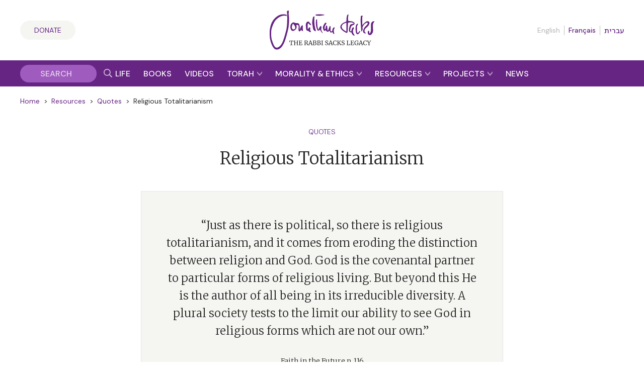

--- FILE ---
content_type: text/html; charset=UTF-8
request_url: https://rabbisacks.org/quotes/religious-totalitarianism/
body_size: 23837
content:
<!doctype html>
<html lang="en" prefix="og: https://ogp.me/ns#">

<head>
  <meta charset="utf-8">
  <meta http-equiv="x-ua-compatible" content="ie=edge">
  <meta name="viewport" content="width=device-width, initial-scale=1, maximum-scale=1, user-scalable=0">
  <meta name="theme-color" content="#652981">
  <meta name="msapplication-TileColor" content="#652981">
  <link rel="preconnect" href="https://media.rabbisacks.org">
  <link rel="preconnect" href="https://www.sefaria.org">
  <link rel="apple-touch-icon" sizes="180x180" href="/apple-touch-icon.png">
  <link rel="icon" type="image/png" sizes="32x32" href="/favicon-32x32.png">
  <link rel="icon" type="image/png" sizes="16x16" href="/favicon-16x16.png">
  <link rel="manifest" href="/site.webmanifest">
  <link rel="mask-icon" href="/safari-pinned-tab.svg" color="#652981">

  
  <script>
    const rsIpBasedCountryCode =
      "US";
  </script>

      
    <script src="https://analytics.ahrefs.com/analytics.js" data-key="asu1vc+htgVYFYP+x85Dbw" async></script>

    
    <script defer data-domain="rabbisacks.org"
      src="https://plausible.io/js/script.file-downloads.hash.outbound-links.pageview-props.revenue.tagged-events.js">
    </script>
    <script>
      window.plausible = window.plausible || function() {
        (window.plausible.q = window.plausible.q || []).push(arguments)
      }
    </script>
  
  <script src="https://cdn.jsdelivr.net/npm/@floating-ui/core@1.6.8"></script>
  <script src="https://cdn.jsdelivr.net/npm/@floating-ui/dom@1.6.12"></script>

  
<!-- Search Engine Optimization by Rank Math PRO - https://rankmath.com/ -->
<title>Religious Totalitarianism Quote | Community | The Rabbi Sacks Legacy</title>
<meta name="description" content="”Just as there is political, so there is religious totalitarianism, and it comes from eroding the distinction between religion and God. God is the covenantal"/>
<meta name="robots" content="follow, index, max-snippet:-1, max-video-preview:-1, max-image-preview:large"/>
<link rel="canonical" href="https://rabbisacks.org/quotes/religious-totalitarianism/" />
<meta property="og:locale" content="en_US" />
<meta property="og:type" content="article" />
<meta property="og:title" content="Religious Totalitarianism Quote | Community | The Rabbi Sacks Legacy" />
<meta property="og:description" content="”Just as there is political, so there is religious totalitarianism, and it comes from eroding the distinction between religion and God. God is the covenantal" />
<meta property="og:url" content="https://rabbisacks.org/quotes/religious-totalitarianism/" />
<meta property="og:site_name" content="The Rabbi Sacks Legacy" />
<meta property="article:publisher" content="https://www.facebook.com/rabbisacks" />
<meta property="article:author" content="http://www.facebook.com/rabbisacks" />
<meta property="article:tag" content="author" />
<meta property="article:tag" content="covenant" />
<meta property="article:tag" content="diversity" />
<meta property="article:tag" content="plural" />
<meta property="article:tag" content="politics" />
<meta property="article:tag" content="religion" />
<meta property="article:tag" content="society" />
<meta property="article:tag" content="totalitarianim" />
<meta property="article:section" content="Community" />
<meta property="og:updated_time" content="2022-05-09T20:22:13+01:00" />
<meta property="fb:admins" content="173906312660532" />
<meta property="og:image" content="https://media.rabbisacks.org/20240508202154/quotes-quotemarks-on-grey-1024x576.png" />
<meta property="og:image:secure_url" content="https://media.rabbisacks.org/20240508202154/quotes-quotemarks-on-grey-1024x576.png" />
<meta property="og:image:width" content="1024" />
<meta property="og:image:height" content="576" />
<meta property="og:image:alt" content="Religious Totalitarianism" />
<meta property="og:image:type" content="image/png" />
<meta property="article:published_time" content="2000-01-02T00:00:00+00:00" />
<meta property="article:modified_time" content="2022-05-09T20:22:13+01:00" />
<meta name="twitter:card" content="summary_large_image" />
<meta name="twitter:title" content="Religious Totalitarianism Quote | Community | The Rabbi Sacks Legacy" />
<meta name="twitter:description" content="”Just as there is political, so there is religious totalitarianism, and it comes from eroding the distinction between religion and God. God is the covenantal" />
<meta name="twitter:site" content="@RabbiSacks" />
<meta name="twitter:creator" content="@RabbiSacks" />
<meta name="twitter:image" content="https://media.rabbisacks.org/20240508202154/quotes-quotemarks-on-grey-1024x576.png" />
<script type="application/ld+json" class="rank-math-schema-pro">{"@context":"https://schema.org","@graph":[{"@type":["Person","Organization"],"@id":"https://rabbisacks.org/#person","name":"Rabbi Lord Jonathan Sacks","sameAs":["https://www.facebook.com/rabbisacks","https://twitter.com/RabbiSacks"],"logo":{"@type":"ImageObject","@id":"https://rabbisacks.org/#logo","url":"https://media.rabbisacks.org/20230320214638/jonathan-sacks-the-rabbi-sacks-legacy-local-seo-20230320.png","contentUrl":"https://media.rabbisacks.org/20230320214638/jonathan-sacks-the-rabbi-sacks-legacy-local-seo-20230320.png","caption":"The Rabbi Sacks Legacy","inLanguage":"en","width":"1200","height":"1200"},"image":{"@type":"ImageObject","@id":"https://rabbisacks.org/#logo","url":"https://media.rabbisacks.org/20230320214638/jonathan-sacks-the-rabbi-sacks-legacy-local-seo-20230320.png","contentUrl":"https://media.rabbisacks.org/20230320214638/jonathan-sacks-the-rabbi-sacks-legacy-local-seo-20230320.png","caption":"The Rabbi Sacks Legacy","inLanguage":"en","width":"1200","height":"1200"}},{"@type":"WebSite","@id":"https://rabbisacks.org/#website","url":"https://rabbisacks.org","name":"The Rabbi Sacks Legacy","alternateName":"Rabbi Sacks","publisher":{"@id":"https://rabbisacks.org/#person"},"inLanguage":"en"},{"@type":"ImageObject","@id":"https://media.rabbisacks.org/20240508202154/quotes-quotemarks-on-grey-scaled.png","url":"https://media.rabbisacks.org/20240508202154/quotes-quotemarks-on-grey-scaled.png","width":"2560","height":"1440","inLanguage":"en"},{"@type":"WebPage","@id":"https://rabbisacks.org/quotes/religious-totalitarianism/#webpage","url":"https://rabbisacks.org/quotes/religious-totalitarianism/","name":"Religious Totalitarianism Quote | Community | The Rabbi Sacks Legacy","datePublished":"2000-01-02T00:00:00+00:00","dateModified":"2022-05-09T20:22:13+01:00","isPartOf":{"@id":"https://rabbisacks.org/#website"},"primaryImageOfPage":{"@id":"https://media.rabbisacks.org/20240508202154/quotes-quotemarks-on-grey-scaled.png"},"inLanguage":"en"},{"@type":"Person","@id":"https://rabbisacks.org/quotes/religious-totalitarianism/#author","name":"Rabbi Lord Jonathan Sacks","image":{"@type":"ImageObject","@id":"https://secure.gravatar.com/avatar/baa24707def911c57b39b3c78ce7fbeed0e47d56344fa678a325f21611a92030?s=96&amp;d=mm&amp;r=g","url":"https://secure.gravatar.com/avatar/baa24707def911c57b39b3c78ce7fbeed0e47d56344fa678a325f21611a92030?s=96&amp;d=mm&amp;r=g","caption":"Rabbi Lord Jonathan Sacks","inLanguage":"en"}},{"@type":"Article","headline":"Religious Totalitarianism Quote | Community | The Rabbi Sacks Legacy","keywords":"Religious Totalitarianism","datePublished":"2000-01-02T00:00:00+00:00","dateModified":"2022-05-09T20:22:13+01:00","author":{"@id":"https://rabbisacks.org/quotes/religious-totalitarianism/#author","name":"Debbie Levine"},"publisher":{"@id":"https://rabbisacks.org/#person"},"description":"\u201dJust as there is political, so there is religious totalitarianism, and it comes from eroding the distinction between religion and God. God is the covenantal","name":"Religious Totalitarianism Quote | Community | The Rabbi Sacks Legacy","@id":"https://rabbisacks.org/quotes/religious-totalitarianism/#richSnippet","isPartOf":{"@id":"https://rabbisacks.org/quotes/religious-totalitarianism/#webpage"},"image":{"@id":"https://media.rabbisacks.org/20240508202154/quotes-quotemarks-on-grey-scaled.png"},"inLanguage":"en","mainEntityOfPage":{"@id":"https://rabbisacks.org/quotes/religious-totalitarianism/#webpage"}}]}</script>
<!-- /Rank Math WordPress SEO plugin -->

<link rel="alternate" title="oEmbed (JSON)" type="application/json+oembed" href="https://rabbisacks.org/wp-json/oembed/1.0/embed?url=https%3A%2F%2Frabbisacks.org%2Fquotes%2Freligious-totalitarianism%2F&#038;lang=en" />
<link rel="alternate" title="oEmbed (XML)" type="text/xml+oembed" href="https://rabbisacks.org/wp-json/oembed/1.0/embed?url=https%3A%2F%2Frabbisacks.org%2Fquotes%2Freligious-totalitarianism%2F&#038;format=xml&#038;lang=en" />
<style id='wp-img-auto-sizes-contain-inline-css' type='text/css'>
img:is([sizes=auto i],[sizes^="auto," i]){contain-intrinsic-size:3000px 1500px}
/*# sourceURL=wp-img-auto-sizes-contain-inline-css */
</style>
<style id='wp-block-library-inline-css' type='text/css'>
:root{--wp-block-synced-color:#7a00df;--wp-block-synced-color--rgb:122,0,223;--wp-bound-block-color:var(--wp-block-synced-color);--wp-editor-canvas-background:#ddd;--wp-admin-theme-color:#007cba;--wp-admin-theme-color--rgb:0,124,186;--wp-admin-theme-color-darker-10:#006ba1;--wp-admin-theme-color-darker-10--rgb:0,107,160.5;--wp-admin-theme-color-darker-20:#005a87;--wp-admin-theme-color-darker-20--rgb:0,90,135;--wp-admin-border-width-focus:2px}@media (min-resolution:192dpi){:root{--wp-admin-border-width-focus:1.5px}}.wp-element-button{cursor:pointer}:root .has-very-light-gray-background-color{background-color:#eee}:root .has-very-dark-gray-background-color{background-color:#313131}:root .has-very-light-gray-color{color:#eee}:root .has-very-dark-gray-color{color:#313131}:root .has-vivid-green-cyan-to-vivid-cyan-blue-gradient-background{background:linear-gradient(135deg,#00d084,#0693e3)}:root .has-purple-crush-gradient-background{background:linear-gradient(135deg,#34e2e4,#4721fb 50%,#ab1dfe)}:root .has-hazy-dawn-gradient-background{background:linear-gradient(135deg,#faaca8,#dad0ec)}:root .has-subdued-olive-gradient-background{background:linear-gradient(135deg,#fafae1,#67a671)}:root .has-atomic-cream-gradient-background{background:linear-gradient(135deg,#fdd79a,#004a59)}:root .has-nightshade-gradient-background{background:linear-gradient(135deg,#330968,#31cdcf)}:root .has-midnight-gradient-background{background:linear-gradient(135deg,#020381,#2874fc)}:root{--wp--preset--font-size--normal:16px;--wp--preset--font-size--huge:42px}.has-regular-font-size{font-size:1em}.has-larger-font-size{font-size:2.625em}.has-normal-font-size{font-size:var(--wp--preset--font-size--normal)}.has-huge-font-size{font-size:var(--wp--preset--font-size--huge)}.has-text-align-center{text-align:center}.has-text-align-left{text-align:left}.has-text-align-right{text-align:right}.has-fit-text{white-space:nowrap!important}#end-resizable-editor-section{display:none}.aligncenter{clear:both}.items-justified-left{justify-content:flex-start}.items-justified-center{justify-content:center}.items-justified-right{justify-content:flex-end}.items-justified-space-between{justify-content:space-between}.screen-reader-text{border:0;clip-path:inset(50%);height:1px;margin:-1px;overflow:hidden;padding:0;position:absolute;width:1px;word-wrap:normal!important}.screen-reader-text:focus{background-color:#ddd;clip-path:none;color:#444;display:block;font-size:1em;height:auto;left:5px;line-height:normal;padding:15px 23px 14px;text-decoration:none;top:5px;width:auto;z-index:100000}html :where(.has-border-color){border-style:solid}html :where([style*=border-top-color]){border-top-style:solid}html :where([style*=border-right-color]){border-right-style:solid}html :where([style*=border-bottom-color]){border-bottom-style:solid}html :where([style*=border-left-color]){border-left-style:solid}html :where([style*=border-width]){border-style:solid}html :where([style*=border-top-width]){border-top-style:solid}html :where([style*=border-right-width]){border-right-style:solid}html :where([style*=border-bottom-width]){border-bottom-style:solid}html :where([style*=border-left-width]){border-left-style:solid}html :where(img[class*=wp-image-]){height:auto;max-width:100%}:where(figure){margin:0 0 1em}html :where(.is-position-sticky){--wp-admin--admin-bar--position-offset:var(--wp-admin--admin-bar--height,0px)}@media screen and (max-width:600px){html :where(.is-position-sticky){--wp-admin--admin-bar--position-offset:0px}}
/*# sourceURL=/wp-includes/css/dist/block-library/common.min.css */
</style>
<link rel='stylesheet' id='vue3-css-css' href='https://rabbisacks.org/app/plugins/rabbisacks2021-vue3/dist/assets/index-26eb6deb.css' type='text/css' media='all' />
<link rel='stylesheet' id='sage/main.css-css' href='https://rabbisacks.org/app/themes/rabbisacks2021/dist/styles/main.css?ver=5b1e8e18da484d7dd508b789b2119843' type='text/css' media='all' />
<link rel='stylesheet' id='sage/tailwind.css-css' href='https://rabbisacks.org/app/themes/rabbisacks2021/dist/styles/tailwind.9f28ff2f7e.css?ver=9f28ff2f7e33e36fd2dbeff1342e5be1' type='text/css' media='all' />
<script type="text/javascript" src="https://rabbisacks.org/app/plugins/rabbisacks2021-vue/dist/js/chunk-vendors.js?ver=1767796176" id="vue-vendors-js"></script>
<script type="text/javascript" src="https://rabbisacks.org/app/plugins/rabbisacks2021-vue/dist/js/app.js?ver=1767796176" id="vue-app-js"></script>
<script type="text/javascript" src="https://rabbisacks.org/wp/wp-includes/js/jquery/jquery.min.js?ver=3.7.1" id="jquery-core-js"></script>
<script type="text/javascript" src="https://rabbisacks.org/wp/wp-includes/js/jquery/jquery-migrate.min.js?ver=3.4.1" id="jquery-migrate-js"></script>
<link rel="https://api.w.org/" href="https://rabbisacks.org/wp-json/" /><link rel="alternate" title="JSON" type="application/json" href="https://rabbisacks.org/wp-json/wp/v2/rs_quote/60968" /><link rel="EditURI" type="application/rsd+xml" title="RSD" href="https://rabbisacks.org/wp/xmlrpc.php?rsd" />

<link rel='shortlink' href='https://rabbisacks.org/?p=60968' />
<script data-cfasync="false" nonce="4904fe3f-5401-43e3-9d58-22ae99fed2fc">try{(function(w,d){!function(j,k,l,m){if(j.zaraz)console.error("zaraz is loaded twice");else{j[l]=j[l]||{};j[l].executed=[];j.zaraz={deferred:[],listeners:[]};j.zaraz._v="5874";j.zaraz._n="4904fe3f-5401-43e3-9d58-22ae99fed2fc";j.zaraz.q=[];j.zaraz._f=function(n){return async function(){var o=Array.prototype.slice.call(arguments);j.zaraz.q.push({m:n,a:o})}};for(const p of["track","set","ecommerce","debug"])j.zaraz[p]=j.zaraz._f(p);j.zaraz.init=()=>{var q=k.getElementsByTagName(m)[0],r=k.createElement(m),s=k.getElementsByTagName("title")[0];s&&(j[l].t=k.getElementsByTagName("title")[0].text);j[l].x=Math.random();j[l].w=j.screen.width;j[l].h=j.screen.height;j[l].j=j.innerHeight;j[l].e=j.innerWidth;j[l].l=j.location.href;j[l].r=k.referrer;j[l].k=j.screen.colorDepth;j[l].n=k.characterSet;j[l].o=(new Date).getTimezoneOffset();if(j.dataLayer)for(const t of Object.entries(Object.entries(dataLayer).reduce((u,v)=>({...u[1],...v[1]}),{})))zaraz.set(t[0],t[1],{scope:"page"});j[l].q=[];for(;j.zaraz.q.length;){const w=j.zaraz.q.shift();j[l].q.push(w)}r.defer=!0;for(const x of[localStorage,sessionStorage])Object.keys(x||{}).filter(z=>z.startsWith("_zaraz_")).forEach(y=>{try{j[l]["z_"+y.slice(7)]=JSON.parse(x.getItem(y))}catch{j[l]["z_"+y.slice(7)]=x.getItem(y)}});r.referrerPolicy="origin";r.src="/cdn-cgi/zaraz/s.js?z="+btoa(encodeURIComponent(JSON.stringify(j[l])));q.parentNode.insertBefore(r,q)};["complete","interactive"].includes(k.readyState)?zaraz.init():j.addEventListener("DOMContentLoaded",zaraz.init)}}(w,d,"zarazData","script");window.zaraz._p=async d$=>new Promise(ea=>{if(d$){d$.e&&d$.e.forEach(eb=>{try{const ec=d.querySelector("script[nonce]"),ed=ec?.nonce||ec?.getAttribute("nonce"),ee=d.createElement("script");ed&&(ee.nonce=ed);ee.innerHTML=eb;ee.onload=()=>{d.head.removeChild(ee)};d.head.appendChild(ee)}catch(ef){console.error(`Error executing script: ${eb}\n`,ef)}});Promise.allSettled((d$.f||[]).map(eg=>fetch(eg[0],eg[1])))}ea()});zaraz._p({"e":["(function(w,d){})(window,document)"]});})(window,document)}catch(e){throw fetch("/cdn-cgi/zaraz/t"),e;};</script></head>

<body class="wp-singular rs_quote-template-default single single-rs_quote postid-60968 single-format-standard wp-theme-rabbisacks2021resources religious-totalitarianism app-data index-data singular-data single-data single-rs_quote-data single-rs_quote-religious-totalitarianism-data">

  

  <div id="rs-app" class="rs-app">

    
        <header id="rs-header" class="rs-header rs-container">
  <div class="rs-header__col1">
    <a class="rs-a-button rs-header__supportus" href="https://rabbisacks.org/donate/" hreflang="en">
      Donate
    </a>
  </div>

  <div class="rs-header__col2">
    <a class="rs-header__logo" href="/">
              <img alt="The Rabbi Sacks Legacy" title="The Rabbi Sacks Legacy" width="200" height="75.23"
          src="https://rabbisacks.org/app/themes/rabbisacks2021/dist/images/jonathan-sacks-the-rabbi-sacks-legacy-logo-20220829.svg">
          </a>
  </div>

  <div class="rs-header__col3">
    
          <nav class="rs-header__languages">
        <ul>
          
                      <li>
                              English
                          </li>
          
          
                      <li>
                              <a href="https://rabbisacks.org/accueil/" lang="fr" hreflang="fr"
                  data-language-popover-disabled>
                  Français
                </a>
                          </li>
          
          
                      <li>
                              <a href="https://rabbisacks.org/%d7%91%d7%99%d7%aa/" lang="he" hreflang="he"
                  data-language-popover-disabled>
                  עברית
                </a>
                          </li>
                  </ul>
      </nav>
    
    <div class="rs-header__hamburger">
      <button id="rs-header-hamburger-button" class="rs-header__hamburger-button" dir="ltr">
        <svg width="24" height="24" viewBox="0 0 24 24">
          <g transform="translate(-31 -52)">
            <path d="M0,0H24V24H0Z" transform="translate(31 52)" fill="none" />
            <line x2="24" transform="translate(31 64)" fill="none" stroke="#652981" stroke-width="2" />
            <line x2="24" transform="translate(31 56)" fill="none" stroke="#652981" stroke-width="2" />
            <line x2="24" transform="translate(31 72)" fill="none" stroke="#652981" stroke-width="2" />
          </g>
        </svg>
      </button>
    </div>
  </div>
</header>

<nav id="rs-verticalnav" class="rs-verticalnav" style="visibility: hidden;">
  <div id="rs-verticalnav-sidebar" class="rs-verticalnav__sidebar" dir="ltr">
    <div class="rs-verticalnav__sidebar__content">
              <nav class="rs-verticalnav__languages">
          <ul>
            
                          <li>
                                  English
                              </li>
            
            
                          <li>
                                  <a href="https://rabbisacks.org/accueil/" lang="fr" hreflang="fr"
                    data-language-popover-disabled>
                    Français
                  </a>
                              </li>
            
            
                          <li>
                                  <a href="https://rabbisacks.org/%d7%91%d7%99%d7%aa/" lang="he" hreflang="he"
                    data-language-popover-disabled>
                    עברית
                  </a>
                              </li>
                      </ul>
        </nav>
      
      <div class="rs-verticalnav__sidebar__content__link">
        <a href="https://rabbisacks.org/life-of-rabbi-jonathan-sacks/" hreflang="en">
          <div class="rs-verticalnav__sidebar__content__link__label">
            Life &amp; Impact
          </div>
        </a>
      </div>

      <div class="rs-verticalnav__sidebar__content__link">
        <a href="https://rabbisacks.org/books/" hreflang="en">
          <div class="rs-verticalnav__sidebar__content__link__label">
            Books &amp; Audio
          </div>
        </a>
      </div>

      <div class="rs-verticalnav__sidebar__content__link">
        <a href="https://rabbisacks.org/videos/" hreflang="en">
          <div class="rs-verticalnav__sidebar__content__link__label">
            Videos
          </div>
        </a>
      </div>

      <div class="rs-verticalnav__sidebar__content__link">
        <button id="rs-verticalnav-teacher-of-torah-link">
          <div class="rs-verticalnav__sidebar__content__link__label">
            Torah
          </div>

          <div class="rs-verticalnav__sidebar__content__link__arrow">
            <svg width="10.032" height="8.096" viewBox="0 0 10.032 8.096">
              <path d="M1.606-2.97l5.17-5.016L1.606-13H4.554L9.7-7.986,4.554-2.97Z"
                transform="translate(-2.97 -1.606) rotate(90)" fill="#fff" />
            </svg>
          </div>
        </button>

        <div class="rs-verticalnav__sidebar__content__link__expanding-area">
          <a href="https://rabbisacks.org/covenant-conversation/" class="rs-verticalnav__sidebar__content__link__expanding-area__link" hreflang="en">
            <span class="rs-verticalnav__sidebar__content__link__expanding-area__link__arrow">&gt;</span>
            <span
              class="rs-verticalnav__sidebar__content__link__expanding-area__link__label">Commentary</span>
          </a>

          <a href="https://rabbisacks.org/jewish-holidays/" class="rs-verticalnav__sidebar__content__link__expanding-area__link" hreflang="en">
            <span class="rs-verticalnav__sidebar__content__link__expanding-area__link__arrow">&gt;</span>
            <span
              class="rs-verticalnav__sidebar__content__link__expanding-area__link__label">Holidays</span>
          </a>

          <a href="https://rabbisacks.org/jewish-thought/" class="rs-verticalnav__sidebar__content__link__expanding-area__link" hreflang="en">
            <span class="rs-verticalnav__sidebar__content__link__expanding-area__link__arrow">&gt;</span>
            <span
              class="rs-verticalnav__sidebar__content__link__expanding-area__link__label">Jewish Thought</span>
          </a>
        </div>
      </div>

      <div class="rs-verticalnav__sidebar__content__link">
        <button id="rs-verticalnav-moral-voice-link">
          <div class="rs-verticalnav__sidebar__content__link__label">
            Morality &amp; Ethics
          </div>

          <div class="rs-verticalnav__sidebar__content__link__arrow">
            <svg width="10.032" height="8.096" viewBox="0 0 10.032 8.096">
              <path d="M1.606-2.97l5.17-5.016L1.606-13H4.554L9.7-7.986,4.554-2.97Z"
                transform="translate(-2.97 -1.606) rotate(90)" fill="#fff" />
            </svg>
          </div>
        </button>

        <div class="rs-verticalnav__sidebar__content__link__expanding-area">
          <a href="https://rabbisacks.org/morality-and-ethics/articles/" class="rs-verticalnav__sidebar__content__link__expanding-area__link" hreflang="en">
            <span class="rs-verticalnav__sidebar__content__link__expanding-area__link__arrow">&gt;</span>
            <span
              class="rs-verticalnav__sidebar__content__link__expanding-area__link__label">Articles</span>
          </a>

          <a href="https://rabbisacks.org/morality-and-ethics/broadcasts/" class="rs-verticalnav__sidebar__content__link__expanding-area__link" hreflang="en">
            <span class="rs-verticalnav__sidebar__content__link__expanding-area__link__arrow">&gt;</span>
            <span
              class="rs-verticalnav__sidebar__content__link__expanding-area__link__label">Broadcasts</span>
          </a>

          <a href="https://rabbisacks.org/morality-and-ethics/speeches/" class="rs-verticalnav__sidebar__content__link__expanding-area__link" hreflang="en">
            <span class="rs-verticalnav__sidebar__content__link__expanding-area__link__arrow">&gt;</span>
            <span
              class="rs-verticalnav__sidebar__content__link__expanding-area__link__label">Speeches</span>
          </a>

          <a href="https://rabbisacks.org/morality-and-ethics/podcasts/" class="rs-verticalnav__sidebar__content__link__expanding-area__link" hreflang="en">
            <span class="rs-verticalnav__sidebar__content__link__expanding-area__link__arrow">&gt;</span>
            <span
              class="rs-verticalnav__sidebar__content__link__expanding-area__link__label">Podcasts</span>
          </a>

          <a href="https://rabbisacks.org/morality-and-ethics/conversations/" class="rs-verticalnav__sidebar__content__link__expanding-area__link" hreflang="en">
            <span class="rs-verticalnav__sidebar__content__link__expanding-area__link__arrow">&gt;</span>
            <span
              class="rs-verticalnav__sidebar__content__link__expanding-area__link__label">Conversations</span>
          </a>
        </div>
      </div>

      <div class="rs-verticalnav__sidebar__content__link">
        <button id="rs-verticalnav-resources-link">
          <div class="rs-verticalnav__sidebar__content__link__label">
            Resources
          </div>

          <div class="rs-verticalnav__sidebar__content__link__arrow">
            <svg width="10.032" height="8.096" viewBox="0 0 10.032 8.096">
              <path d="M1.606-2.97l5.17-5.016L1.606-13H4.554L9.7-7.986,4.554-2.97Z"
                transform="translate(-2.97 -1.606) rotate(90)" fill="#fff" />
            </svg>
          </div>
        </button>

        <div class="rs-verticalnav__sidebar__content__link__expanding-area">
          <a href="https://rabbisacks.org/books-and-beyond-podcast/" class="rs-verticalnav__sidebar__content__link__expanding-area__link" hreflang="en">
            <span class="rs-verticalnav__sidebar__content__link__expanding-area__link__arrow">&gt;</span>
            <span
              class="rs-verticalnav__sidebar__content__link__expanding-area__link__label">Books &amp; Beyond Podcast</span>
          </a>

          <a href="https://rabbisacks.org/teaching-resources/" class="rs-verticalnav__sidebar__content__link__expanding-area__link" hreflang="en">
            <span class="rs-verticalnav__sidebar__content__link__expanding-area__link__arrow">&gt;</span>
            <span
              class="rs-verticalnav__sidebar__content__link__expanding-area__link__label">Teaching Resources</span>
          </a>

          <a href="https://rabbisacks.org/quotes/" class="rs-verticalnav__sidebar__content__link__expanding-area__link" hreflang="en">
            <span class="rs-verticalnav__sidebar__content__link__expanding-area__link__arrow">&gt;</span>
            <span
              class="rs-verticalnav__sidebar__content__link__expanding-area__link__label">Quotes</span>
          </a>

          <a href="https://rabbisacks.org/animations/" class="rs-verticalnav__sidebar__content__link__expanding-area__link" hreflang="en">
            <span class="rs-verticalnav__sidebar__content__link__expanding-area__link__arrow">&gt;</span>
            <span
              class="rs-verticalnav__sidebar__content__link__expanding-area__link__label">Animations</span>
          </a>

          

          <a href="https://rabbisacks.org/family-editions/" class="rs-verticalnav__sidebar__content__link__expanding-area__link" hreflang="en">
            <span class="rs-verticalnav__sidebar__content__link__expanding-area__link__arrow">&gt;</span>
            <span
              class="rs-verticalnav__sidebar__content__link__expanding-area__link__label">Family Editions</span>
          </a>

          <a href="https://rabbisacks.org/speakers/" class="rs-verticalnav__sidebar__content__link__expanding-area__link" hreflang="en">
            <span class="rs-verticalnav__sidebar__content__link__expanding-area__link__arrow">&gt;</span>
            <span
              class="rs-verticalnav__sidebar__content__link__expanding-area__link__label">Sacks Speakers</span>
          </a>

          <a href="https://rabbisacks.org/global-community/" class="rs-verticalnav__sidebar__content__link__expanding-area__link" hreflang="en">
            <span class="rs-verticalnav__sidebar__content__link__expanding-area__link__arrow">&gt;</span>
            <span
              class="rs-verticalnav__sidebar__content__link__expanding-area__link__label">Global Community</span>
          </a>
        </div>
      </div>

      <div class="rs-verticalnav__sidebar__content__link">
        <button id="rs-verticalnav-projects-link">
          <div class="rs-verticalnav__sidebar__content__link__label">
            Projects
          </div>

          <div class="rs-verticalnav__sidebar__content__link__arrow">
            <svg width="10.032" height="8.096" viewBox="0 0 10.032 8.096">
              <path d="M1.606-2.97l5.17-5.016L1.606-13H4.554L9.7-7.986,4.554-2.97Z"
                transform="translate(-2.97 -1.606) rotate(90)" fill="#fff" />
            </svg>
          </div>
        </button>

        <div class="rs-verticalnav__sidebar__content__link__expanding-area">
          

          <a href="https://rabbisacks.org/the-rabbi-sacks-essay-contest-2026/" class="rs-verticalnav__sidebar__content__link__expanding-area__link" hreflang="en">
            <span class="rs-verticalnav__sidebar__content__link__expanding-area__link__arrow">&gt;</span>
            <span
              class="rs-verticalnav__sidebar__content__link__expanding-area__link__label">Essay Contest</span>
          </a>

          <a href="https://rabbisacks.org/global-day-of-learning-2025/" class="rs-verticalnav__sidebar__content__link__expanding-area__link" hreflang="en">
            <span class="rs-verticalnav__sidebar__content__link__expanding-area__link__arrow">&gt;</span>
            <span
              class="rs-verticalnav__sidebar__content__link__expanding-area__link__label">Global Day of Learning</span>
          </a>

          

          <a href="https://rabbisacks.org/sacks-conversation-2025/" class="rs-verticalnav__sidebar__content__link__expanding-area__link" hreflang="en">
            <span class="rs-verticalnav__sidebar__content__link__expanding-area__link__arrow">&gt;</span>
            <span
              class="rs-verticalnav__sidebar__content__link__expanding-area__link__label">Sacks Conversation</span>
          </a>

          <a href="https://rabbisacks.org/annual-memorial-lecture-2025/" class="rs-verticalnav__sidebar__content__link__expanding-area__link" hreflang="en">
            <span class="rs-verticalnav__sidebar__content__link__expanding-area__link__arrow">&gt;</span>
            <span
              class="rs-verticalnav__sidebar__content__link__expanding-area__link__label">Annual Memorial Lecture</span>
          </a>

          <a href="https://rabbisacks.org/sacks-scholars/" class="rs-verticalnav__sidebar__content__link__expanding-area__link" hreflang="en">
            <span class="rs-verticalnav__sidebar__content__link__expanding-area__link__arrow">&gt;</span>
            <span
              class="rs-verticalnav__sidebar__content__link__expanding-area__link__label">Sacks Scholars</span>
          </a>

          <a href="https://rabbisacks.org/tvc/" class="rs-verticalnav__sidebar__content__link__expanding-area__link" hreflang="en">
            <span class="rs-verticalnav__sidebar__content__link__expanding-area__link__arrow">&gt;</span>
            <span
              class="rs-verticalnav__sidebar__content__link__expanding-area__link__label">Torah V’Chochmah</span>
          </a>
        </div>
      </div>

      <div class="rs-verticalnav__sidebar__content__link rs-verticalnav__sidebar__content__link__last">
        <a href="https://rabbisacks.org/news/" hreflang="en">
          <div class="rs-verticalnav__sidebar__content__link__label">
            News &amp; Updates
          </div>
        </a>
      </div>

      <div class="rs-verticalnav__sidebar__content__socialicons">
        <a href="https://twitter.com/rabbisacks" target="_blank" dir="ltr">
          <svg xmlns="http://www.w3.org/2000/svg" width="20" height="20" viewBox="0 0 20 20">
            <title>X (Twitter)</title>
            <path id="square-x-twitter"
              d="M2.857,32A2.86,2.86,0,0,0,0,34.857V49.143A2.86,2.86,0,0,0,2.857,52H17.143A2.86,2.86,0,0,0,20,49.143V34.857A2.86,2.86,0,0,0,17.143,32Zm13.263,3.75-4.634,5.295,5.451,7.205H12.67L9.33,43.879,5.5,48.25H3.384l4.955-5.665L3.112,35.75H7.487l3.022,4,3.491-4ZM14.433,46.982,6.848,36.951H5.585l7.67,10.031h1.179Z"
              transform="translate(0 -32)" fill="#9f5cbe" />
          </svg>
        </a>

        <a href="https://www.facebook.com/rabbisacks"
          target="_blank" dir="ltr">
          <svg xmlns="http://www.w3.org/2000/svg" width="20" height="20" viewBox="0 0 20 20">
            <title>Facebook</title>
            <path id="square-facebook"
              d="M17.857,32H2.143A2.143,2.143,0,0,0,0,34.143V49.857A2.143,2.143,0,0,0,2.143,52H8.27V45.2H5.458V42H8.27V39.561c0-2.775,1.652-4.307,4.182-4.307a17.039,17.039,0,0,1,2.479.216v2.723h-1.4a1.6,1.6,0,0,0-1.8,1.729V42H14.8l-.491,3.2H11.73V52h6.127A2.143,2.143,0,0,0,20,49.857V34.143A2.143,2.143,0,0,0,17.857,32Z"
              transform="translate(0 -32)" fill="#9f5cbe" />
          </svg>
        </a>

        <a href="https://www.instagram.com/rabbisacks/"
          target="_blank" dir="ltr">
          <svg xmlns="http://www.w3.org/2000/svg" width="20" height="20" viewBox="0 0 20 20">
            <title>Instagram</title>
            <path id="square-instagram"
              d="M10,39.619A2.381,2.381,0,1,0,12.382,42,2.381,2.381,0,0,0,10,39.619Zm5.567-1.83a2.411,2.411,0,0,0-1.358-1.358A15.844,15.844,0,0,0,10,36.144a15.726,15.726,0,0,0-4.21.287,2.411,2.411,0,0,0-1.358,1.358A15.874,15.874,0,0,0,4.145,42a15.812,15.812,0,0,0,.289,4.212,2.411,2.411,0,0,0,1.358,1.358,15.845,15.845,0,0,0,4.21.287,15.72,15.72,0,0,0,4.21-.287,2.411,2.411,0,0,0,1.358-1.358A15.745,15.745,0,0,0,15.856,42a15.754,15.754,0,0,0-.287-4.211ZM10,45.661a3.656,3.656,0,1,1,2.59-1.071A3.661,3.661,0,0,1,10,45.661Zm3.812-6.621a.85.85,0,1,1,.606-.249.854.854,0,0,1-.606.249ZM17.857,32H2.143A2.143,2.143,0,0,0,0,34.143V49.857A2.143,2.143,0,0,0,2.143,52H17.857A2.143,2.143,0,0,0,20,49.857V34.143A2.143,2.143,0,0,0,17.857,32Zm-.764,12.946a4.248,4.248,0,0,1-1.154,2.991,4.25,4.25,0,0,1-2.991,1.154c-1.179.067-4.714.067-5.893,0a4.256,4.256,0,0,1-2.991-1.154A4.235,4.235,0,0,1,2.91,44.946c-.067-1.179-.067-4.715,0-5.893a4.234,4.234,0,0,1,1.154-2.991,4.257,4.257,0,0,1,2.991-1.151c1.179-.067,4.714-.067,5.893,0a4.25,4.25,0,0,1,2.991,1.154,4.25,4.25,0,0,1,1.154,2.993C17.159,40.234,17.159,43.766,17.093,44.946Z"
              transform="translate(0 -32)" fill="#9f5cbe" />
          </svg>
        </a>

        <a href="https://www.youtube.com/rabbisacks" target="_blank" dir="ltr">
          <svg xmlns="http://www.w3.org/2000/svg" width="20" height="20" viewBox="0 0 20 20">
            <title>YouTube</title>
            <path id="square-youtube"
              d="M8.339,39.594l4.25,2.415-4.25,2.415ZM20,34.143V49.857A2.143,2.143,0,0,1,17.857,52H2.143A2.143,2.143,0,0,1,0,49.857V34.143A2.143,2.143,0,0,1,2.143,32H17.857A2.143,2.143,0,0,1,20,34.143Zm-1.875,7.871a21.451,21.451,0,0,0-.339-3.937,2.038,2.038,0,0,0-1.437-1.446A47.941,47.941,0,0,0,10,36.286a47.941,47.941,0,0,0-6.348.344,2.038,2.038,0,0,0-1.438,1.446,23.017,23.017,0,0,0,0,7.875,2.008,2.008,0,0,0,1.438,1.424A48.564,48.564,0,0,0,10,47.714a47.939,47.939,0,0,0,6.348-.344,2.008,2.008,0,0,0,1.438-1.424,21.385,21.385,0,0,0,.339-3.933Z"
              transform="translate(0 -32)" fill="#9f5cbe" />
          </svg>
        </a>

        <a href="/whatsapp/" dir="ltr" hreflang="en">
          <svg xmlns="http://www.w3.org/2000/svg" width="20" height="20" viewBox="0 0 20 20">
            <title>WhatsApp</title>
            <path id="square-whatsapp"
              d="M10,36.054a5.883,5.883,0,0,0-4.987,9.013l.138.223-.594,2.17,2.228-.585L7,47a5.868,5.868,0,0,0,3,.821h0a5.838,5.838,0,0,0,4.161-10.045A5.839,5.839,0,0,0,10,36.054Zm3.46,8.411a1.8,1.8,0,0,1-1.192.839,3.451,3.451,0,0,1-2.121-.442,7.947,7.947,0,0,1-3.022-2.67,3.427,3.427,0,0,1-.723-1.83,1.981,1.981,0,0,1,.621-1.478.644.644,0,0,1,.473-.223c.116,0,.237,0,.339,0s.254-.04.4.3.5,1.223.545,1.312a.312.312,0,0,1,.013.308c-.339.679-.7.652-.518.964a4.82,4.82,0,0,0,2.406,2.1c.179.089.281.076.384-.045s.442-.518.558-.692.237-.147.4-.089,1.031.487,1.21.576.295.134.339.205A1.571,1.571,0,0,1,13.46,44.464ZM17.857,32H2.143A2.143,2.143,0,0,0,0,34.143V49.857A2.143,2.143,0,0,0,2.143,52H17.857A2.143,2.143,0,0,0,20,49.857V34.143A2.143,2.143,0,0,0,17.857,32ZM10,49.018a7.073,7.073,0,0,1-3.384-.862l-3.754.987,1-3.67a7.093,7.093,0,1,1,13.281-3.531A7.145,7.145,0,0,1,10,49.018Z"
              transform="translate(0 -32)" fill="#9f5cbe" />
          </svg>
        </a>

        <a href="https://soundcloud.com/office-of-rabbi-sacks" target="_blank"
          dir="ltr">
          <svg xmlns="http://www.w3.org/2000/svg" width="20" height="20" viewBox="0 0 20 20">
            <title>Soundcloud</title>
            <path id="square-soundcloud"
              d="M17.857,20H2.143A2.141,2.141,0,0,1,0,17.857V2.143A2.141,2.141,0,0,1,2.143,0H17.857A2.141,2.141,0,0,1,20,2.143V17.857A2.141,2.141,0,0,1,17.857,20ZM6.92,7.68a.176.176,0,0,0-.1.032.239.239,0,0,0-.081.19l0,.015c-.006.053-.01.108-.013.16h0c0,.033,0,.067-.007.1-.007.079-.014.159-.021.237-.005.057-.011.117-.016.176,0,.02,0,.04,0,.06h0c0,.026,0,.053-.006.08s-.008.072-.012.107-.011.095-.016.142-.007.094-.01.14h0c0,.044-.006.089-.01.134-.005.06-.012.121-.018.18s-.014.133-.019.2c-.012.144-.022.274-.028.4-.006.105-.01.212-.014.316h0q0,.058,0,.115c0,.03,0,.056,0,.08,0,.04,0,.08,0,.12h0c0,.1,0,.2,0,.3,0,.081.012.163.02.242h0c0,.035.007.071.011.107h0c0,.007,0,.013,0,.019a.291.291,0,0,0,0,.042c.008.07.017.142.025.211v0c.007.062.015.126.022.189,0,.035.008.071.011.106.005.052.011.1.018.157.013.1.027.195.041.29l.016.113.013.089c.014.1.028.2.044.3a.168.168,0,0,0,.139.125h.02a.161.161,0,0,0,.171-.109c.015-.066.025-.134.034-.2l.007-.049c.014-.095.027-.192.039-.285l.007-.05c0-.03.008-.06.011-.089h0c.006-.046.012-.093.019-.14s.011-.068.016-.1.014-.087.02-.13.013-.111.019-.166h0c0-.03.006-.061.01-.092s.009-.076.013-.113c.008-.069.017-.14.024-.209,0-.048.008-.1.011-.145s.005-.08.008-.12l0-.041a1.769,1.769,0,0,0,.007-.369c-.012-.1-.018-.2-.024-.3h0c0-.034,0-.069-.006-.1,0-.066-.008-.132-.012-.2h0c0-.041,0-.084-.007-.125V9.794c0-.048-.006-.1-.01-.146s-.011-.114-.016-.169c0-.034-.007-.072-.01-.109,0-.019,0-.038,0-.056h0c0-.027,0-.056-.007-.083s-.01-.085-.015-.127h0c-.007-.06-.015-.121-.021-.182s-.01-.115-.015-.172h0c0-.055-.009-.112-.014-.167-.008-.078-.016-.158-.025-.235h0c-.007-.066-.015-.135-.022-.2,0-.046-.009-.092-.012-.137s-.01-.113-.016-.169A.172.172,0,0,0,6.92,7.68Zm-2.114,1.5a.166.166,0,0,0-.134.078.423.423,0,0,0-.055.181c0,.026-.008.053-.013.079-.022.1-.039.2-.054.3h0c-.006.037-.012.075-.019.112l-.01.059h0c-.011.064-.023.13-.032.2-.015.113-.024.2-.029.282-.007.121-.012.222-.008.324s.012.233.02.346h0c0,.033,0,.067.007.1.005.077.012.153.019.227s.013.122.02.181.012.1.017.156c0,.035.007.071.01.105h0c0,.035.006.072.01.107s.009.077.013.114h0c0,.039.01.08.014.12,0,.023,0,.046.005.069s0,.05.006.075l0,.042h0c.009.084.019.171.033.256a.992.992,0,0,0,.047.186.143.143,0,0,0,.125.08h.012a.18.18,0,0,0,.146-.114c.013-.064.021-.127.03-.192s.017-.144.025-.215l0-.029c0-.028.006-.058.009-.084s.008-.08.013-.12.012-.094.018-.14h0c.006-.046.012-.093.018-.14s.011-.1.017-.149h0c0-.038.008-.078.013-.117s.009-.076.014-.114c.008-.062.016-.127.022-.19,0-.047.008-.1.011-.142h0c0-.037.005-.076.009-.113.008-.089.016-.178.026-.272h0l.013-.139-.013-.112c-.011-.093-.022-.188-.036-.285-.018-.124-.039-.271-.067-.419-.034-.183-.073-.371-.114-.558a.163.163,0,0,0-.143-.129Zm1.072-1.1-.019,0a.2.2,0,0,0-.1.064.213.213,0,0,0-.054.112c0,.03-.008.061-.013.09s-.011.074-.015.112c-.019.166-.036.335-.053.5h0l0,.041c-.01.094-.019.189-.028.28l-.009.094-.011.111c-.009.088-.018.179-.026.269l-.006.063h0c-.012.13-.024.264-.032.4-.009.152-.013.308-.018.458v.045a.359.359,0,0,0,0,.057c0,.015,0,.03,0,.044,0,.053,0,.107,0,.159h0c0,.051,0,.1,0,.156,0,.037.005.075.009.111v0c.008.075.016.151.024.224l.016.151c0,.022,0,.045.007.067h0c0,.037.007.075.012.113s.012.094.018.139h0c.006.049.013.1.019.149,0,.032.007.064.01.1h0c0,.036.007.072.011.108s.013.1.02.144h0l.009.062h0l.009.077h0c.007.059.014.12.023.18a.229.229,0,0,0,.1.174.179.179,0,0,0,.241-.076,1.588,1.588,0,0,0,.035-.2l.006-.042c.006-.041.01-.082.014-.122h0c0-.04.009-.081.014-.121s.015-.1.023-.149.016-.1.023-.149.015-.113.021-.168h0c.005-.046.011-.093.017-.139s.016-.115.024-.171h0c.011-.078.022-.158.032-.237.013-.107.023-.2.028-.287,0-.043.007-.087.011-.129h0a1.7,1.7,0,0,0,.009-.336c-.008-.074-.011-.151-.014-.224,0-.037,0-.074-.005-.111,0-.058-.007-.1-.011-.144s-.009-.1-.014-.142-.009-.09-.013-.135-.006-.064-.008-.095h0c0-.044-.007-.089-.012-.133S6.2,9.546,6.2,9.507h0c0-.034-.009-.069-.013-.1s-.01-.093-.014-.138-.01-.1-.015-.144-.012-.1-.018-.149h0c-.006-.049-.012-.1-.018-.149s-.008-.079-.012-.118h0c0-.033-.006-.066-.01-.1-.008-.072-.016-.148-.027-.225l0-.027a1.039,1.039,0,0,0-.027-.145A.19.19,0,0,0,5.877,8.08ZM8,7.929a.175.175,0,0,0-.177.152c-.019.1-.03.212-.038.294-.011.114-.02.231-.029.343v0l-.009.114c0,.019,0,.039,0,.058s0,.058-.007.086c-.006.06-.013.121-.019.179h0v0l-.009.076h0l0,.043h0v0l-.006.07L7.7,9.433h0c0,.058-.009.118-.015.177,0,.037-.008.075-.012.112h0c-.005.046-.011.094-.015.141s-.008.117-.012.174-.005.089-.008.134-.007.082-.011.122c-.007.074-.014.151-.016.227,0,.119,0,.24.005.357h0c0,.034,0,.069,0,.1s0,.1.011.159.01.094.015.139h0c0,.034.008.07.012.1s.006.063.009.094.007.079.012.119c.007.057.014.114.02.169h0c.008.067.017.136.024.2,0,.035.007.07.009.1s.006.076.01.114c.012.1.026.2.039.3V12.5l.006.046c0,.025.006.051.009.076a1.8,1.8,0,0,0,.031.2.153.153,0,0,0,.156.133H8a.221.221,0,0,0,.115-.036.128.128,0,0,0,.055-.1c0-.048.012-.1.019-.143,0-.025.008-.051.011-.076.015-.106.03-.214.044-.319h0v0l.015-.11c.005-.041.011-.083.017-.124s.009-.067.014-.1c.007-.051.015-.1.021-.157s.012-.106.018-.157c0-.035.008-.071.012-.106s.007-.057.01-.085h0c.005-.043.011-.088.016-.132s.008-.086.011-.128.005-.069.009-.1.007-.063.011-.094a1.562,1.562,0,0,0,.016-.188c0-.115-.006-.232-.012-.345,0-.031,0-.064-.005-.1,0-.1-.011-.2-.019-.294s-.018-.211-.027-.314l-.011-.119,0-.032c0-.029-.005-.06-.008-.09s-.01-.088-.015-.13h0c-.007-.06-.014-.122-.021-.183,0-.038-.007-.076-.01-.113h0c0-.036-.006-.073-.01-.109-.007-.063-.014-.127-.021-.188h0c0-.044-.01-.089-.015-.134s-.007-.068-.01-.1-.007-.069-.011-.1h0c-.008-.077-.017-.156-.028-.234,0-.013,0-.026,0-.039h0a.748.748,0,0,0-.026-.14.148.148,0,0,0-.12-.1Zm1.04-.691a.12.12,0,0,0-.111.064.4.4,0,0,0-.044.13.861.861,0,0,0-.009.107c0,.022,0,.044,0,.066,0,.047-.009.094-.014.14s-.009.092-.013.138c0,.029,0,.059-.006.088s0,.053,0,.08c0,.043-.008.087-.012.129s-.01.112-.015.167c0,.037,0,.075-.006.112h0c0,.035,0,.072-.006.108,0,.055-.009.111-.014.165s-.009.1-.013.151c0,.035,0,.07-.006.1h0c0,.033,0,.068-.006.1,0,.055-.009.112-.013.166h0c0,.05-.009.1-.012.153,0,.028,0,.057-.005.084h0c0,.031,0,.062-.006.093,0,.046-.008.093-.012.138h0c-.005.058-.011.118-.015.177-.008.106-.014.21-.019.317,0,.037,0,.074-.006.11-.006.1-.012.2-.011.3,0,.127.011.257.02.382h0c0,.034,0,.069.007.1h0c.008.12.016.245.029.367.01.091.022.183.034.273.007.054.015.109.022.164s.014.117.021.175c.009.076.018.154.028.231.025.193.046.341.067.48.013.088.054.137.121.147a.319.319,0,0,0,.044,0,.387.387,0,0,0,.12-.019.107.107,0,0,0,.075-.1,1.236,1.236,0,0,1,.02-.154h0l.008-.045c.006-.036.013-.073.019-.108.009-.052.019-.106.027-.16.01-.071.019-.143.028-.213h0c.006-.049.012-.1.019-.148s.016-.115.024-.17c.011-.076.022-.155.032-.233s.019-.161.027-.24l.011-.1c0-.036.009-.072.013-.108h0c.01-.08.02-.162.024-.243a4.709,4.709,0,0,0-.027-.779c-.01-.087-.016-.176-.021-.262,0-.042-.005-.086-.008-.129s-.008-.1-.011-.145h0c-.006-.072-.012-.147-.017-.221s-.008-.129-.012-.192v0c0-.037,0-.076-.007-.114v0c0-.05-.006-.1-.011-.154s-.009-.1-.013-.142-.01-.1-.014-.155-.006-.081-.009-.12h0c0-.051-.008-.1-.012-.154s-.008-.081-.013-.121-.009-.08-.013-.12S9.3,7.994,9.3,7.948,9.3,7.87,9.292,7.83s-.009-.09-.013-.134h0c-.009-.086-.018-.175-.022-.263A.235.235,0,0,0,9.208,7.3a.146.146,0,0,0-.114-.058l-.026,0Zm1.9-1.049h0l.01.048,0,0a.017.017,0,0,1-.007,0l-.089.016a1.8,1.8,0,0,0-.186.038,2.507,2.507,0,0,0-.531.211.57.57,0,0,0-.219.2.525.525,0,0,0-.074.285c0,1.681,0,3.39,0,5.043v.417a.518.518,0,0,0,.038.208.447.447,0,0,0,.375.259h5.07c.092,0,.2,0,.3-.009a2.163,2.163,0,0,0,.547-.122,2.195,2.195,0,0,0,.737-.445,2.044,2.044,0,0,0,.461-.62,1.824,1.824,0,0,0,.182-.7h.027v-.36H17.55v-.009h0v-.008h0l0,0,0-.005a1.464,1.464,0,0,0-.075-.394,2.148,2.148,0,0,0-.219-.471,2.046,2.046,0,0,0-.325-.4,2.12,2.12,0,0,0-.413-.3,2.216,2.216,0,0,0-.55-.209,1.758,1.758,0,0,0-.437-.044h-.236a.79.79,0,0,0-.163.024l-.078.016-.06.009-.029,0-.016-.062c-.011-.046-.023-.094-.037-.14l-.017-.056a2.1,2.1,0,0,0-.082-.239l-.018-.041a3.673,3.673,0,0,0-.211-.431,4.308,4.308,0,0,0-.349-.493,2.858,2.858,0,0,0-.358-.366,3.6,3.6,0,0,0-.461-.339,3.643,3.643,0,0,0-.541-.274,3.957,3.957,0,0,0-.416-.131l-.167-.047a.311.311,0,0,0-.056-.009h0l-.026,0,.028-.055H10.942ZM3.73,8.961a.125.125,0,0,0-.134.107c-.022.094-.038.192-.054.286l0,.012c-.01.061-.019.124-.028.184h0c-.005.036-.01.072-.016.108s-.011.068-.016.1h0c-.009.055-.018.112-.026.168-.015.108-.027.216-.039.327l-.007.059c-.008.07-.017.143-.02.214a1.447,1.447,0,0,0,.005.16c0,.02,0,.04,0,.06.006.115.012.216.018.308,0,.04.007.08.011.116s.008.07.012.1v0h0c0,.041.01.083.014.125s.01.092.014.133h0c.005.051.011.1.017.157s.011.1.017.142h0c.007.056.014.114.02.171,0,.023,0,.047.005.07s0,.053.006.079c.006.046.013.092.02.137h0l.009.059h0l0,.029c0,.021,0,.042.008.063s.006.035.008.053a1.2,1.2,0,0,0,.031.156.143.143,0,0,0,.148.094H3.77a.16.16,0,0,0,.085-.037.139.139,0,0,0,.051-.076c.013-.066.022-.132.032-.211.005-.044.01-.089.014-.132h0c0-.043.009-.087.014-.131s.012-.094.019-.14h0c.007-.047.013-.1.019-.145s.01-.093.015-.138.01-.093.015-.14.014-.111.021-.165h0c.008-.063.017-.129.025-.193.005-.045.009-.09.012-.134s0-.062.008-.093.007-.058.01-.086a1.333,1.333,0,0,0,.015-.164c0-.033,0-.066,0-.1a1.832,1.832,0,0,0-.018-.374c-.009-.049-.016-.1-.022-.149,0-.032-.008-.066-.013-.1-.012-.079-.025-.158-.038-.236v0l-.011-.069c-.017-.1-.035-.214-.053-.323,0-.028-.01-.056-.015-.082-.01-.053-.02-.108-.026-.162a.3.3,0,0,0-.041-.138.156.156,0,0,0-.1-.058A.273.273,0,0,0,3.73,8.961Zm-.983.55a.125.125,0,0,0-.126.091c-.037.136-.068.261-.094.384s-.046.232-.066.363l-.005.034a2.164,2.164,0,0,0-.032.292,1.765,1.765,0,0,0,.018.241h0c0,.024.006.049.008.073s.01.074.016.11.008.051.012.077.01.077.014.114h0c0,.041.01.083.016.124.012.09.026.186.042.293.01.063.02.13.034.209l.008.051h0a1.423,1.423,0,0,0,.029.15.141.141,0,0,0,.117.107h.008a.138.138,0,0,0,.13-.119c.024-.116.042-.211.057-.3.01-.059.02-.12.029-.178h0c.007-.043.014-.087.021-.131s.014-.084.022-.124c.011-.063.023-.129.033-.194s.015-.116.021-.173c0-.023.005-.048.008-.071s.007-.052.011-.077a.912.912,0,0,0,.015-.176,2.316,2.316,0,0,0-.046-.353c-.046-.225-.1-.452-.15-.671l0-.007c-.022-.1-.07-.142-.146-.143Z"
              transform="translate(0 0)" fill="#9f5cbe" />
          </svg>
        </a>

        <a href="https://www.linkedin.com/company/rabbisacks/" target="_blank"
          dir="ltr">
          <svg xmlns="http://www.w3.org/2000/svg" width="20" height="20" viewBox="0 0 20 20">
            <title>LinkedIn</title>
            <path id="square-linkedin"
              d="M18.571-16.25H1.424A1.435,1.435,0,0,0,0-14.808V2.308A1.435,1.435,0,0,0,1.424,3.75H18.571A1.439,1.439,0,0,0,20,2.308V-14.808A1.439,1.439,0,0,0,18.571-16.25ZM6.045.893H3.08V-8.652H6.049V.893ZM4.563-9.955a1.719,1.719,0,0,1-1.719-1.719,1.719,1.719,0,0,1,1.719-1.719,1.722,1.722,0,0,1,1.719,1.719A1.717,1.717,0,0,1,4.563-9.955ZM17.156.893H14.192V-3.75c0-1.107-.022-2.531-1.54-2.531-1.545,0-1.781,1.205-1.781,2.451V.893H7.906V-8.652H10.75v1.3h.04A3.122,3.122,0,0,1,13.6-8.888c3,0,3.558,1.978,3.558,4.549Z"
              transform="translate(0 16.25)" fill="#9f5cbe" />
          </svg>
        </a>

        <a href="https://www.tiktok.com/@rabbisacks"
          target="_blank" dir="ltr">
          <svg xmlns="http://www.w3.org/2000/svg" width="20" height="20" viewBox="0 0 20 20">
            <title>TikTok</title>
            <path
              d="M22523,21257h-16a2,2,0,0,1-2-2v-16a2,2,0,0,1,2-2h16a2,2,0,0,1,2,2v16A2,2,0,0,1,22523,21257Zm-9.615-11.822a4.293,4.293,0,0,0-2.137.572,4.276,4.276,0,0,0-.006,7.406,4.275,4.275,0,0,0,2.137.582,4.344,4.344,0,0,0,2.977-1.205,4.216,4.216,0,0,0,1.3-3.074v-4.7a5.542,5.542,0,0,0,3.232,1.033v-2.3a3.2,3.2,0,0,1-1.764-.531,3.236,3.236,0,0,1-1.42-2.107,3.439,3.439,0,0,1-.049-.582h-2.312v9.191a1.971,1.971,0,0,1-.639,1.447,1.97,1.97,0,1,1-.734-3.324v-2.363A4.491,4.491,0,0,0,22513.385,21245.176Z"
              transform="translate(-22505 -21236.998)" fill="#9f5cbe" />
          </svg>
        </a>
      </div>

      <div class="rs-verticalnav__sidebar__content__ctas">
        <div class="rs-verticalnav__sidebar__content__supportus">
          <a href="https://rabbisacks.org/donate/" hreflang="en">
            Donate
          </a>
        </div>
        <div class="rs-verticalnav__sidebar__content__subscribe">
          <a href="https://rabbisacks.org/subscribe/" hreflang="en">
            Subscribe
          </a>
        </div>
      </div>
    </div>
  </div>

  <button id="rs-verticalnav-close-button" class="rs-verticalnav__close-button"
    dir="ltr">
    <svg width="16.971" height="16.971" viewBox="0 0 16.971 16.971">
      <g transform="translate(-83.439 -36.062) rotate(-45)">
        <line y1="22" transform="translate(22.5 96.5) rotate(-90)" fill="none" stroke="#fff"
          stroke-width="2" />
        <line y1="22" transform="translate(33.5 85.5)" fill="none" stroke="#fff" stroke-width="2" />
      </g>
    </svg>
  </button>

  <script>
    let rsVerticalNav = document.getElementById('rs-verticalnav');
    let rsHamburgerButton = document.getElementById('rs-header-hamburger-button');
    let rsVerticalNavCloseButton = document.getElementById('rs-verticalnav-close-button');

    function rsShowVerticalNav() {
      rsVerticalNav.classList.add('rs-verticalnav__is-showing');
    }

    function rsHideVerticalNav() {
      rsVerticalNav.classList.remove('rs-verticalnav__is-showing');
      rsCollapseVerticalNavAll();
    }

    rsHamburgerButton.addEventListener('click', (event) => {
      rsShowVerticalNav();
    });

    rsVerticalNavCloseButton.addEventListener('click', (event) => {
      rsHideVerticalNav();
    });

    document.addEventListener('click', (event) => {
      if (!event.target.closest('.rs-verticalnav__sidebar__content') && !event.target.closest(
          '#rs-header-hamburger-button')) {
        rsHideVerticalNav();
      }
    });

    document.addEventListener('keyup', (event) => {
      if (event.key === "Escape") {
        rsHideVerticalNav();
      }
    });

    let rsVerticalNavSidebar = document.getElementById('rs-verticalnav-sidebar')
    let rsVerticalNavTeacherOfTorahLink = document.getElementById('rs-verticalnav-teacher-of-torah-link');
    let rsVerticalNavMoralVoiceLink = document.getElementById('rs-verticalnav-moral-voice-link');
    let rsVerticalNavResourcesLink = document.getElementById('rs-verticalnav-resources-link');
    let rsVerticalNavProjectsLink = document.getElementById('rs-verticalnav-projects-link');
    let rsIsVerticalNavTeacherOfTorahLinkExpanded = false;
    let rsIsVerticalNavMoralVoiceLinkExpanded = false;
    let rsIsVerticalNavResourcesLinkExpanded = false;
    let rsIsVerticalNavProjectsLinkExpanded = false;

    function rsExpandVerticalNavTeacherOfTorah() {
      if (!rsIsVerticalNavTeacherOfTorahLinkExpanded) {
        rsCollapseVerticalNavAll();
        let expandableElement = rsVerticalNavTeacherOfTorahLink.parentNode;
        let expandingAreaElement = expandableElement.getElementsByClassName(
          'rs-verticalnav__sidebar__content__link__expanding-area')[0];
        expandableElement.classList.add('rs-verticalnav__sidebar__content__link__is-expanded');
        expandingAreaElement.style.height = expandingAreaElement.scrollHeight + "px";
        rsIsVerticalNavTeacherOfTorahLinkExpanded = true;
      }
    }

    function rsCollapseVerticalNavTeacherOfTorah() {
      if (rsIsVerticalNavTeacherOfTorahLinkExpanded) {
        let expandableElement = rsVerticalNavTeacherOfTorahLink.parentNode;
        let expandingAreaElement = expandableElement.getElementsByClassName(
          'rs-verticalnav__sidebar__content__link__expanding-area')[0];
        expandableElement.classList.remove('rs-verticalnav__sidebar__content__link__is-expanded');
        expandingAreaElement.style.height = "0";
        rsIsVerticalNavTeacherOfTorahLinkExpanded = false;
      }
    }

    function rsExpandVerticalNavMoralVoice() {
      if (!rsIsVerticalNavMoralVoiceLinkExpanded) {
        rsCollapseVerticalNavAll();
        let expandableElement = rsVerticalNavMoralVoiceLink.parentNode;
        let expandingAreaElement = expandableElement.getElementsByClassName(
          'rs-verticalnav__sidebar__content__link__expanding-area')[0];
        expandableElement.classList.add('rs-verticalnav__sidebar__content__link__is-expanded');
        expandingAreaElement.style.height = expandingAreaElement.scrollHeight + "px";
        rsIsVerticalNavMoralVoiceLinkExpanded = true;
      }
    }

    function rsCollapseVerticalNavMoralVoice() {
      if (rsIsVerticalNavMoralVoiceLinkExpanded) {
        let expandableElement = rsVerticalNavMoralVoiceLink.parentNode;
        let expandingAreaElement = expandableElement.getElementsByClassName(
          'rs-verticalnav__sidebar__content__link__expanding-area')[0];
        expandableElement.classList.remove('rs-verticalnav__sidebar__content__link__is-expanded');
        expandingAreaElement.style.height = "0";
        rsIsVerticalNavMoralVoiceLinkExpanded = false;
      }
    }

    function rsExpandVerticalNavResources() {
      if (!rsIsVerticalNavResourcesLinkExpanded) {
        rsCollapseVerticalNavAll();
        let expandableElement = rsVerticalNavResourcesLink.parentNode;
        let expandingAreaElement = expandableElement.getElementsByClassName(
          'rs-verticalnav__sidebar__content__link__expanding-area')[0];
        expandableElement.classList.add('rs-verticalnav__sidebar__content__link__is-expanded');
        expandingAreaElement.style.height = expandingAreaElement.scrollHeight + "px";
        rsIsVerticalNavResourcesLinkExpanded = true;
      }
    }

    function rsCollapseVerticalNavResources() {
      if (rsIsVerticalNavResourcesLinkExpanded) {
        let expandableElement = rsVerticalNavResourcesLink.parentNode;
        let expandingAreaElement = expandableElement.getElementsByClassName(
          'rs-verticalnav__sidebar__content__link__expanding-area')[0];
        expandableElement.classList.remove('rs-verticalnav__sidebar__content__link__is-expanded');
        expandingAreaElement.style.height = "0";
        rsIsVerticalNavResourcesLinkExpanded = false;
      }
    }

    function rsExpandVerticalNavProjects() {
      if (!rsIsVerticalNavProjectsLinkExpanded) {
        rsCollapseVerticalNavAll();
        let expandableElement = rsVerticalNavProjectsLink.parentNode;
        let expandingAreaElement = expandableElement.getElementsByClassName(
          'rs-verticalnav__sidebar__content__link__expanding-area')[0];
        expandableElement.classList.add('rs-verticalnav__sidebar__content__link__is-expanded');
        expandingAreaElement.style.height = expandingAreaElement.scrollHeight + "px";
        rsIsVerticalNavProjectsLinkExpanded = true;
      }
    }

    function rsCollapseVerticalNavProjects() {
      if (rsIsVerticalNavProjectsLinkExpanded) {
        let expandableElement = rsVerticalNavProjectsLink.parentNode;
        let expandingAreaElement = expandableElement.getElementsByClassName(
          'rs-verticalnav__sidebar__content__link__expanding-area')[0];
        expandableElement.classList.remove('rs-verticalnav__sidebar__content__link__is-expanded');
        expandingAreaElement.style.height = "0";
        rsIsVerticalNavProjectsLinkExpanded = false;
      }
    }

    function rsCollapseVerticalNavAll() {
      rsCollapseVerticalNavTeacherOfTorah();
      rsCollapseVerticalNavMoralVoice();
      rsCollapseVerticalNavResources();
      rsCollapseVerticalNavProjects();
    }

    rsVerticalNavTeacherOfTorahLink.addEventListener('click', (event) => {
      if (!rsIsVerticalNavTeacherOfTorahLinkExpanded) {
        rsExpandVerticalNavTeacherOfTorah();
      } else {
        rsCollapseVerticalNavTeacherOfTorah();
      }
    });

    rsVerticalNavMoralVoiceLink.addEventListener('click', (event) => {
      if (!rsIsVerticalNavMoralVoiceLinkExpanded) {
        rsExpandVerticalNavMoralVoice();
      } else {
        rsCollapseVerticalNavMoralVoice();
      }
    });

    rsVerticalNavResourcesLink.addEventListener('click', (event) => {
      if (!rsIsVerticalNavResourcesLinkExpanded) {
        rsExpandVerticalNavResources();
      } else {
        rsCollapseVerticalNavResources();
      }
    });

    rsVerticalNavProjectsLink.addEventListener('click', (event) => {
      if (!rsIsVerticalNavProjectsLinkExpanded) {
        rsExpandVerticalNavProjects();
      } else {
        rsCollapseVerticalNavProjects();
      }
    });

    rsVerticalNavSidebar.addEventListener('click', (event) => {
      if (!event.target.closest('.rs-verticalnav__sidebar__content__link')) {
        rsCollapseVerticalNavAll();
      }
    });
  </script>
</nav>

<nav id="rs-stickynav" class="rs-stickynav">
  <div id="rs-stickynav-transitioncurtain" class="rs-stickynav__transitioncurtain"></div>

  <div class="rs-stickynav__level1">
    <div class="rs-container">
      <div id="rs-stickynav-house" class="rs-stickynav__house" style="opacity: 0;"
        dir="ltr">
        <a href="/">
          <svg height="19" viewBox="0 0 21.375 19" width="21.375">
            <path
              d="m21.281-8.464-9.755-7.864a1.325 1.325 0 0 0 -.838-.3 1.33 1.33 0 0 0 -.839.3l-9.755 7.864a.249.249 0 0 0 -.094.194.248.248 0 0 0 .057.158l.527.649a.253.253 0 0 0 .2.094.252.252 0 0 0 .16-.057l1.431-1.157v10.364a.594.594 0 0 0 .594.594h15.437a.594.594 0 0 0 .594-.594v-10.36l1.44 1.161a.252.252 0 0 0 .159.056.253.253 0 0 0 .2-.094l.527-.649a.264.264 0 0 0 .052-.158.265.265 0 0 0 -.097-.201zm-12.375 9.651v-5.937h3.562v5.937zm8.906 0h-4.156v-6.531a.594.594 0 0 0 -.594-.594h-4.75a.594.594 0 0 0 -.594.594v6.531h-4.156v-10.727l6.966-5.618a.245.245 0 0 1 .156-.056.246.246 0 0 1 .156.056l6.972 5.621z"
              fill="#fff" transform="translate(0 16.625)" />
          </svg>
        </a>
      </div>

      <div>
        <div class="rs-stickynav__primary-nav">
          <a href="https://rabbisacks.org/life-of-rabbi-jonathan-sacks/" hreflang="en">
            Life
          </a>

          <a href="https://rabbisacks.org/books/" hreflang="en">
            Books
          </a>

          <a href="https://rabbisacks.org/videos/" hreflang="en">
            Videos
          </a>

          <button id="rs-stickynav-primary-nav-teacher-of-torah-link">
            Torah

            <svg width="10.032" height="8.096" viewBox="0 0 10.032 8.096">
              <path d="M1.606-2.97l5.17-5.016L1.606-13H4.554L9.7-7.986,4.554-2.97Z"
                transform="translate(-2.97 -1.606) rotate(90)" fill="#fff" />
            </svg>
          </button>

          <button id="rs-stickynav-primary-nav-moral-voice-link">
            Morality &amp; Ethics

            <svg width="10.032" height="8.096" viewBox="0 0 10.032 8.096">
              <path d="M1.606-2.97l5.17-5.016L1.606-13H4.554L9.7-7.986,4.554-2.97Z"
                transform="translate(-2.97 -1.606) rotate(90)" fill="#fff" />
            </svg>
          </button>

          <button id="rs-stickynav-primary-nav-resources-link">
            Resources

            <svg width="10.032" height="8.096" viewBox="0 0 10.032 8.096">
              <path d="M1.606-2.97l5.17-5.016L1.606-13H4.554L9.7-7.986,4.554-2.97Z"
                transform="translate(-2.97 -1.606) rotate(90)" fill="#fff" />
            </svg>
          </button>

          <button id="rs-stickynav-primary-nav-projects-link">
            Projects

            <svg width="10.032" height="8.096" viewBox="0 0 10.032 8.096">
              <path d="M1.606-2.97l5.17-5.016L1.606-13H4.554L9.7-7.986,4.554-2.97Z"
                transform="translate(-2.97 -1.606) rotate(90)" fill="#fff" />
            </svg>
          </button>

          <a href="https://rabbisacks.org/news/" hreflang="en">
            News
          </a>
        </div>
      </div>

      <div>
        &nbsp;
      </div>

      <div class="rs-stickynav__search">
        <input id="rs-stickynav-search-input" type="text"
          placeholder="Search" />

        <button id="rs-stickynav-search-loupe" class="rs-stickynav__search__loupe">
          <svg width="20.001" height="20.001" viewBox="0 0 20.001 20.001">
            <path
              d="M19.863.816,15.121-3.926a.464.464,0,0,0-.332-.137h-.516A8.1,8.1,0,0,0,16.25-9.375,8.124,8.124,0,0,0,8.125-17.5,8.124,8.124,0,0,0,0-9.375,8.124,8.124,0,0,0,8.125-1.25a8.1,8.1,0,0,0,5.312-1.977v.516a.48.48,0,0,0,.137.332l4.742,4.742a.469.469,0,0,0,.664,0l.883-.883A.469.469,0,0,0,19.863.816ZM8.125-3.125a6.248,6.248,0,0,1-6.25-6.25,6.248,6.248,0,0,1,6.25-6.25,6.248,6.248,0,0,1,6.25,6.25A6.248,6.248,0,0,1,8.125-3.125Z"
              transform="translate(0 17.5)" fill="#652981" />
          </svg>
        </button>

        <button id="rs-stickynav-search-close" class="rs-stickynav__search__close">
          <svg width="12.707" height="12.707" viewBox="0 0 12.707 12.707">
            <g transform="translate(-1348.146 -138.146)">
              <path d="M11.646,12.354l-12-12L.354-.354l12,12Z" transform="translate(1348.5 138.5)" fill="#652981" />
              <path d="M.354,12.354l-.707-.707,12-12,.707.707Z" transform="translate(1348.5 138.5)" fill="#652981" />
            </g>
          </svg>
        </button>

        <script>
          let rsHeader = document.getElementById('rs-header');
          let rsStickyNav = document.getElementById('rs-stickynav');

          // keyboard shortcuts
          document.addEventListener('keyup', (event) => {
            let _isTextBox = (element) => {
              var tagName = element.tagName.toLowerCase();
              if (tagName === 'textarea') return true;
              if (tagName !== 'input') return false;
              var type = element.getAttribute('type').toLowerCase(),
                inputTypes = ['text', 'password', 'number', 'email', 'tel', 'url', 'search', 'date',
                  'datetime',
                  'datetime-local',
                  'time', 'month', 'week'
                ];
              return inputTypes.indexOf(type) >= 0;
            }
            if (event.key === '/' && !_isTextBox(document.activeElement)) {
              rsSearchInput.focus();
            } else if (event.key === "Escape") {
              rsSearchResultsVue.$children[0].onSearchCloseClick();
              rsSearchAutocompleteVue.searchKeywords = "";
              rsHideAutocomplete();
            }
          });

          // rsSearchLoupe
          let rsSearchLoupe = document.getElementById('rs-stickynav-search-loupe');
          rsSearchLoupe.addEventListener('click', (event) => {
            if (isSearchInputExpanded) {
              rsSubmitSearch();
            } else {
              rsSearchInput.focus();
            }
          });

          // rsSearchClose
          let rsSearchClose = document.getElementById('rs-stickynav-search-close');
          rsSearchClose.addEventListener('click', (event) => {
            rsSearchResultsVue.$children[0].onSearchCloseClick();
            rsSearchAutocompleteVue.searchKeywords = "";
            rsHideAutocomplete();
          });

          // rsSearchInput
          let rsSearchInput = document.getElementById('rs-stickynav-search-input');
          rsSearchInput.addEventListener('focus', (event) => {
            rsSearchResultsVue.$children[0].onSearchInputFocus();
            rsSearchAutocompleteVue.searchKeywords = rsSearchInput.value;
            rsShowAutocomplete();
          });
          rsSearchInput.addEventListener('blur', (event) => {
            rsSearchResultsVue.$children[0].onSearchInputBlur();
            rsHideAutocomplete();
          });
          rsSearchInput.addEventListener('input', (event) => {
            rsSearchResultsVue.$children[0].onSearchInputInput();
            rsShowAutocomplete();
            rsSearchAutocompleteVue.searchKeywords = rsSearchInput.value;
          });
          rsSearchInput.addEventListener('click', (event) => {
            rsSearchResultsVue.$children[0].onSearchInputClick();
            rsSearchAutocompleteVue.searchKeywords = rsSearchInput.value;
            rsShowAutocomplete();
          });
          rsSearchInput.addEventListener('keyup', (event) => {
            if (event.key === "Enter") {
              rsSubmitSearch();
            } else if (event.key === "ArrowDown") {
              rsSearchAutocompleteVue.$children[0].takeKeyboardFocus();
            }
          });

          // expand and collapse rsSearchInput
          let isSearchInputExpanded = false;

          function rsExpandSearchInput() {
            rsStickyNav.classList.add('rs-stickynav__is-searching');
            isSearchInputExpanded = true;
          }

          function rsCollapseSearchInput() {
            rsStickyNav.classList.remove('rs-stickynav__is-searching');
            isSearchInputExpanded = false;
          }

          // search autocomplete
          function rsSearchInputTakeKeyboardFocus() {
            rsSearchInput.focus();
          }

          function rsShowAutocomplete() {
            // rsSearchAutocomplete.classList.add('rs-searchautocomplete__is-showing');
          }

          function rsHideAutocomplete() {
            rsSearchAutocomplete.classList.remove('rs-searchautocomplete__is-showing');
          }

          function rsSearchAutocompleteVue_OnSelectTerm(term) {
            rsSearchInput.value = term;
            rsSearchAutocompleteVue.searchKeywords = term;
            rsSearchInput.focus();
            rsSubmitSearch();
          }

          function rsSubmitSearch() {
            rsSearchResultsVue.$children[0].onSearchInputSubmit();
            setTimeout(() => {
              rsHideAutocomplete();
            }, 0);
          }

          // reveal and conceal rsArchive
          let rsArchiveOpeningDelayTimeoutRef = null;
          let rsArchiveTransitioningInTimeoutRef = null;
          let rsArchiveTransitioningOutTimeoutRef = null;

          function rsRevealArchive() {
            clearTimeout(rsArchiveOpeningDelayTimeoutRef);
            clearTimeout(rsArchiveTransitioningInTimeoutRef);
            clearTimeout(rsArchiveTransitioningOutTimeoutRef);
            rsArchiveOpeningDelayTimeoutRef = setTimeout(() => {
              rsStickyNavTransitionCurtain.style.transition =
                'opacity 0.25s linear, height 0.25s cubic-bezier(0.6, 0, 0.4, 1)';
              rsStickyNavTransitionCurtain.style.opacity = '1';
              rsStickyNavTransitionCurtain.style.height = '100vh';
              rsStickyNavTransitionCurtain.style.visibility = 'visible';
              rsArchiveTransitioningInTimeoutRef = setTimeout(() => {
                rsStickyNavTransitionCurtain.style.transition =
                  'opacity 0.25s linear, visibility 0s linear 0.25s';
                rsStickyNavTransitionCurtain.style.opacity = '0';
                rsStickyNavTransitionCurtain.style.visibility = 'hidden';
                rsMain.classList.add('rs-main__is-display-none');
                rsSearchResults.classList.remove('rs-searchresults__is-display-none');
              }, 250);
            }, 250);
          }

          function rsConcealArchive() {
            clearTimeout(rsArchiveOpeningDelayTimeoutRef);
            clearTimeout(rsArchiveTransitioningInTimeoutRef);
            clearTimeout(rsArchiveTransitioningOutTimeoutRef);
            rsStickyNavTransitionCurtain.style.transition = 'opacity 0.25s linear';
            rsStickyNavTransitionCurtain.style.opacity = '1';
            rsStickyNavTransitionCurtain.style.visibility = 'visible';
            rsArchiveTransitioningOutTimeoutRef = setTimeout(() => {
              rsStickyNavTransitionCurtain.style.transition =
                'opacity 0.25s linear, height 0.25s cubic-bezier(0.6, 0, 0.4, 1), visibility 0s linear 0.25s';
              rsStickyNavTransitionCurtain.style.opacity = '0';
              rsStickyNavTransitionCurtain.style.height = '0';
              rsStickyNavTransitionCurtain.style.visibility = 'hidden';
              rsMain.classList.remove('rs-main__is-display-none');
              rsSearchResults.classList.add('rs-searchresults__is-display-none');
            }, 250);
          }

          // automatic scroll positioning
          // let rsOriginalScrollPosition = 0;
          // let rsHasSearchBeenUsed = false;
          // function rsScrollToTopIfNeeded() {
          //   if (window.scrollY > rsHeader.offsetHeight) {
          //     rsOriginalScrollPosition = window.scrollY;
          //     window.scrollTo({
          //       top: rsDocument.offsetTop - rsStickyNav.offsetHeight,
          //       left: 0,
          //       behavior: 'smooth'
          //     });
          //   }
          // }
          // function rsScrollToOriginalPositionIfAppropriate() {
          //   if (!rsHasSearchBeenUsed) {
          //     window.scrollTo({
          //       top: rsOriginalScrollPosition,
          //       left: 0,
          //       behavior: 'smooth'
          //     });
          //   }
          // }
        </script>
      </div>
    </div>
  </div>

  <div id="rs-searchautocomplete" class="rs-searchautocomplete">
    <div class="rs-container">
      <div id="rs-searchautocomplete-mountpoint"></div>
    </div>
  </div>

  <div id="rs-stickynav-level2" class="rs-stickynav__level2" style="visibility: hidden;">
    <div id="rs-stickynav-secondary-nav-teacher-of-torah" class="rs-stickynav__secondary-nav"
      style="visibility: hidden;">
      <a href="https://rabbisacks.org/covenant-conversation/" hreflang="en">
        Commentary
      </a>

      <a href="https://rabbisacks.org/jewish-holidays/" hreflang="en">
        Holidays
      </a>

      <a href="https://rabbisacks.org/jewish-thought/" hreflang="en">
        Jewish Thought
      </a>
    </div>

    <div id="rs-stickynav-secondary-nav-moral-voice" class="rs-stickynav__secondary-nav" style="visibility: hidden;">
      <a href="https://rabbisacks.org/morality-and-ethics/articles/" hreflang="en">
        Articles
      </a>

      <a href="https://rabbisacks.org/morality-and-ethics/broadcasts/" hreflang="en">
        Broadcasts
      </a>

      <a href="https://rabbisacks.org/morality-and-ethics/speeches/" hreflang="en">
        Speeches
      </a>

      <a href="https://rabbisacks.org/morality-and-ethics/podcasts/" hreflang="en">
        Podcasts
      </a>

      <a href="https://rabbisacks.org/morality-and-ethics/conversations/" hreflang="en">
        Conversations
      </a>
    </div>

    <div id="rs-stickynav-secondary-nav-resources" class="rs-stickynav__secondary-nav" style="visibility: hidden;">
      <a href="https://rabbisacks.org/morality-and-ethics/podcasts/" hreflang="en">
        Podcasts
      </a>

      <a href="https://rabbisacks.org/teaching-resources/" hreflang="en">
        Teaching Resources
      </a>

      <a href="https://rabbisacks.org/quotes/" hreflang="en">
        Quotes
      </a>

      <a href="https://rabbisacks.org/animations/" hreflang="en">
        Animations
      </a>

      

      <a href="https://rabbisacks.org/family-editions/" hreflang="en">
        Family Editions
      </a>

      <a href="https://rabbisacks.org/speakers/" hreflang="en">
        Sacks Speakers
      </a>

      <a href="https://rabbisacks.org/global-community/" hreflang="en">
        Global Community
      </a>
    </div>

    <div id="rs-stickynav-secondary-nav-projects" class="rs-stickynav__secondary-nav" style="visibility: hidden;">
      

      <a href="https://rabbisacks.org/the-rabbi-sacks-essay-contest-2026/" hreflang="en">
        Essay Contest
      </a>

      <a href="https://rabbisacks.org/global-day-of-learning-2025/" hreflang="en">
        Day of Learning
      </a>

      

      <a href="https://rabbisacks.org/sacks-conversation-2025/" hreflang="en">
        Sacks Conversation
      </a>

      <a href="https://rabbisacks.org/annual-memorial-lecture-2025/" hreflang="en">
        Memorial Lecture
      </a>

      <a href="https://rabbisacks.org/sacks-scholars/" hreflang="en">
        Sacks Scholars
      </a>

      <a href="https://rabbisacks.org/tvc/" hreflang="en">
        Torah V’Chochmah
      </a>

          </div>
  </div>

  <script>
    let rsStickyNavHouse = document.getElementById('rs-stickynav-house');
    let rsStickyNavObserver = new IntersectionObserver((entries, observer) => {
      entries.forEach(entry => {
        rsStickyNavHouse.classList.toggle('rs-stickynav__house__is-needed', entry.isIntersecting);
        rsStickyNavHouse.classList.toggle('rs-stickynav__house__is-not-needed', !entry
          .isIntersecting);
      });
    }, {
      rootMargin: '0px 0px -100% 0px',
      threshold: 0
    });
    rsStickyNavObserver.observe(rsStickyNav);

    let rsPrimaryNavTeacherOfTorahLink = document.getElementById('rs-stickynav-primary-nav-teacher-of-torah-link');
    let rsPrimaryNavMoralVoiceLink = document.getElementById('rs-stickynav-primary-nav-moral-voice-link');
    let rsPrimaryNavResourcesLink = document.getElementById('rs-stickynav-primary-nav-resources-link');
    let rsPrimaryNavProjectsLink = document.getElementById('rs-stickynav-primary-nav-projects-link');
    let rsSecondaryNavContainer = document.getElementById('rs-stickynav-level2');
    let rsSecondaryNavTeacherOfTorah = document.getElementById('rs-stickynav-secondary-nav-teacher-of-torah');
    let rsSecondaryNavMoralVoice = document.getElementById('rs-stickynav-secondary-nav-moral-voice');
    let rsSecondaryNavResources = document.getElementById('rs-stickynav-secondary-nav-resources');
    let rsSecondaryNavProjects = document.getElementById('rs-stickynav-secondary-nav-projects');

    let rsShowingThisSecondaryNav = '';

    function rsShowSecondaryNavWithTeacherOfTorah() {
      rsSecondaryNavContainer.classList.add('rs-stickynav__level2__is-showing');
      rsSecondaryNavTeacherOfTorah.classList.add('rs-stickynav__secondary-nav__is-showing');
      rsSecondaryNavMoralVoice.classList.remove('rs-stickynav__secondary-nav__is-showing');
      rsSecondaryNavResources.classList.remove('rs-stickynav__secondary-nav__is-showing');
      rsSecondaryNavProjects.classList.remove('rs-stickynav__secondary-nav__is-showing');
      rsShowingThisSecondaryNav = 'teacher-of-torah';
      document.addEventListener('click', rsSecondaryNavHandleDocumentClick, false);
    }

    function rsShowSecondaryNavWithMoralVoice() {
      rsSecondaryNavContainer.classList.add('rs-stickynav__level2__is-showing');
      rsSecondaryNavTeacherOfTorah.classList.remove('rs-stickynav__secondary-nav__is-showing');
      rsSecondaryNavMoralVoice.classList.add('rs-stickynav__secondary-nav__is-showing');
      rsSecondaryNavResources.classList.remove('rs-stickynav__secondary-nav__is-showing');
      rsSecondaryNavProjects.classList.remove('rs-stickynav__secondary-nav__is-showing');
      rsShowingThisSecondaryNav = 'moral-voice';
      document.addEventListener('click', rsSecondaryNavHandleDocumentClick, false);
    }

    function rsShowSecondaryNavWithResources() {
      rsSecondaryNavContainer.classList.add('rs-stickynav__level2__is-showing');
      rsSecondaryNavTeacherOfTorah.classList.remove('rs-stickynav__secondary-nav__is-showing');
      rsSecondaryNavMoralVoice.classList.remove('rs-stickynav__secondary-nav__is-showing');
      rsSecondaryNavResources.classList.add('rs-stickynav__secondary-nav__is-showing');
      rsSecondaryNavProjects.classList.remove('rs-stickynav__secondary-nav__is-showing');
      rsShowingThisSecondaryNav = 'resources';
      document.addEventListener('click', rsSecondaryNavHandleDocumentClick, false);
    }

    function rsShowSecondaryNavWithProjects() {
      rsSecondaryNavContainer.classList.add('rs-stickynav__level2__is-showing');
      rsSecondaryNavTeacherOfTorah.classList.remove('rs-stickynav__secondary-nav__is-showing');
      rsSecondaryNavMoralVoice.classList.remove('rs-stickynav__secondary-nav__is-showing');
      rsSecondaryNavResources.classList.remove('rs-stickynav__secondary-nav__is-showing');
      rsSecondaryNavProjects.classList.add('rs-stickynav__secondary-nav__is-showing');
      rsShowingThisSecondaryNav = 'projects';
      document.addEventListener('click', rsSecondaryNavHandleDocumentClick, false);
    }

    function rsHideSecondaryNav() {
      rsSecondaryNavContainer.classList.remove('rs-stickynav__level2__is-showing');
      rsSecondaryNavTeacherOfTorah.classList.remove('rs-stickynav__secondary-nav__is-showing');
      rsSecondaryNavMoralVoice.classList.remove('rs-stickynav__secondary-nav__is-showing');
      rsSecondaryNavResources.classList.remove('rs-stickynav__secondary-nav__is-showing');
      rsSecondaryNavProjects.classList.remove('rs-stickynav__secondary-nav__is-showing');
      rsShowingThisSecondaryNav = '';
      document.removeEventListener('click', rsSecondaryNavHandleDocumentClick, false);
    }

    function rsSecondaryNavHandleDocumentClick(event) {
      if (!event.target.closest('.rs-stickynav__level2') && !event.target.closest('.rs-stickynav__primary-nav')) {
        rsHideSecondaryNav();
      }
    }

    rsPrimaryNavTeacherOfTorahLink.addEventListener('click', (event) => {
      if (rsShowingThisSecondaryNav == 'teacher-of-torah') {
        rsHideSecondaryNav();
      } else {
        rsShowSecondaryNavWithTeacherOfTorah();
      }
      // event.preventDefault();
      // event.stopPropagation();
    });

    rsPrimaryNavMoralVoiceLink.addEventListener('click', (event) => {
      if (rsShowingThisSecondaryNav == 'moral-voice') {
        rsHideSecondaryNav();
      } else {
        rsShowSecondaryNavWithMoralVoice();
      }
      // event.preventDefault();
      // event.stopPropagation();
    });

    rsPrimaryNavResourcesLink.addEventListener('click', (event) => {
      if (rsShowingThisSecondaryNav == 'resources') {
        rsHideSecondaryNav();
      } else {
        rsShowSecondaryNavWithResources();
      }
      // event.preventDefault();
      // event.stopPropagation();
    });

    rsPrimaryNavProjectsLink.addEventListener('click', (event) => {
      if (rsShowingThisSecondaryNav == 'projects') {
        rsHideSecondaryNav();
      } else {
        rsShowSecondaryNavWithProjects();
      }
      // event.preventDefault();
      // event.stopPropagation();
    });
  </script>
</nav>

    
    <main id="rs-document" class="rs-document" role="document">
              
        <div id="rs-searchresults" class="rs-searchresults rs-container rs-searchresults__is-display-none"
          style="display: none;">
          <div id="rs-searchresults-mountpoint"></div>
        </div>

        <div id="rs-main" class="rs-main">
          
          

                    <div class="post-60968 rs_quote type-rs_quote status-publish format-standard has-post-thumbnail hentry rs_format-quotes">

      <nav id="rs-breadcrumbs" class="rs-breadcrumbs rs-container" aria-label="breadcrumbs"><div class="rs-breadcrumbs__item">
  <a href="/">Home</a>
</div><div class="rs-breadcrumbs__item">
  <span class="rs-breadcrumbs__item__separator">&gt;</span><a href="https://rabbisacks.org/resources/" hreflang="en">Resources</a>
</div>

<div class="rs-breadcrumbs__item">
  <span class="rs-breadcrumbs__item__separator">&gt;</span><a href="https://rabbisacks.org/quotes/" hreflang="en">Quotes</a>
</div>  <div class="rs-breadcrumbs__item">
    <span class="rs-breadcrumbs__item__separator">&gt;</span><span>Religious Totalitarianism</span>
  </div></nav>

      <div class="rs-container rs-single rs-single-quote">

        <div class="rs-main__heading rs-single-quote__heading">
          <div class="rs-main__heading__breadcrumb">
            <a href="https://rabbisacks.org/quotes/" hreflang="en">Quotes</a>
          </div>

          <h1 class="rs-main__heading__title">
            Religious Totalitarianism
          </h1>

          
        </div>

        <div class="rs-main__content rs-single-quote__content">
          <blockquote class="rs-single-quote__content__blockquote">
                          <p>“Just as there is political, so there is religious totalitarianism, and it comes from eroding the distinction between religion and God. God is the covenantal partner to particular forms of religious living. But beyond this He is the author of all being in its irreducible diversity. A plural society tests to the limit our ability to see God in religious forms which are not our own.”</p>

            
            <cite>Faith in the Future p. 116 </cite>
          </blockquote>
        </div>

        <div class="rs-single-quote__share">
          <div class="rs-single-quote__share__title">
            <h3>Share</h3>
          </div>

          <div class="rs-single-quote__share__buttons-container">
            <div class='rs-share-buttons'>
  <div class='rs-share-buttons__button rs-share-buttons__button__twitter'>
    <button onclick='rsOnShareTwitterClick()'>
      <svg width='24' height='24' viewBox='0 0 24 24'>
        <g transform='translate(-109 -968)'>
          <rect width='24' height='24' transform='translate(109 968)' fill='none' />
          <path
            d='M17.944-11.574A8.811,8.811,0,0,0,20-13.693a8.217,8.217,0,0,1-2.36.634,4.088,4.088,0,0,0,1.8-2.259,8.07,8.07,0,0,1-2.6.99,4.089,4.089,0,0,0-2.995-1.294,4.1,4.1,0,0,0-4.1,4.1,4.627,4.627,0,0,0,.1.939A11.651,11.651,0,0,1,1.4-14.873,4.068,4.068,0,0,0,.838-12.8,4.1,4.1,0,0,0,2.665-9.391a4.128,4.128,0,0,1-1.853-.52v.051A4.1,4.1,0,0,0,4.1-5.838,4.334,4.334,0,0,1,3.02-5.7a5.166,5.166,0,0,1-.774-.063A4.106,4.106,0,0,0,6.079-2.919,8.209,8.209,0,0,1,.99-1.167,8.483,8.483,0,0,1,0-1.218,11.583,11.583,0,0,0,6.294.622,11.582,11.582,0,0,0,17.957-11.041C17.957-11.218,17.957-11.4,17.944-11.574Z'
            transform='translate(111 988)' fill='#652981' />
        </g>
      </svg>
    </button>
  </div>
  <div class='rs-share-buttons__button rs-share-buttons__button__facebook'>
    <button onclick='rsOnShareFacebookClick()'>
      <svg width='24' height='24' viewBox='0 0 24 24'>
        <g transform='translate(-144 -968)'>
          <rect width='24' height='24' transform='translate(144 968)' fill='none' />
          <path
            d='M19.687-7.5A9.686,9.686,0,0,0,10-17.187,9.686,9.686,0,0,0,.312-7.5,9.691,9.691,0,0,0,8.486,2.07V-4.7H6.025V-7.5H8.486V-9.634A3.418,3.418,0,0,1,12.145-13.4a14.91,14.91,0,0,1,2.169.189v2.383H13.092a1.4,1.4,0,0,0-1.579,1.513V-7.5H14.2l-.43,2.8H11.514V2.07A9.691,9.691,0,0,0,19.687-7.5Z'
            transform='translate(146 988)' fill='#652981' />
        </g>
      </svg>
    </button>
  </div>
  <div class='rs-share-buttons__button rs-share-buttons__button__link'>
    <div class='rs-share-buttons__button__tooltip' style='visibility: hidden; opacity: 0;' dir='ltr'>
      <span>Link copied!</span>
      <i>&nbsp;</i>
    </div>
    <button onclick='rsOnShareLinkClick()'>
      <svg width='24' height='24' viewBox='0 0 24 24'>
        <g transform='translate(-178 -968)'>
          <rect width='24' height='24' transform='translate(178 968)' fill='none' />
          <path
            d='M10.433-8.308a4.622,4.622,0,0,0-1.2-.865A.4.4,0,0,0,8.78-9.1l-.145.145a1.717,1.717,0,0,0-.492,1.01.4.4,0,0,0,.218.41,2.772,2.772,0,0,1,.758.539,2.792,2.792,0,0,1,0,3.944l-2.5,2.5a2.788,2.788,0,0,1-3.945,0,2.788,2.788,0,0,1,0-3.945L4.2-6.019a.4.4,0,0,0,.106-.372,5.745,5.745,0,0,1-.158-1.256.4.4,0,0,0-.68-.272L1.363-5.812a4.645,4.645,0,0,0,0,6.574,4.646,4.646,0,0,0,6.574,0c2.728-2.728,2.613-2.6,2.82-2.856A4.655,4.655,0,0,0,10.433-8.308Zm5.2-5.2a4.646,4.646,0,0,0-6.574,0c-2.728,2.728-2.613,2.6-2.82,2.856a4.655,4.655,0,0,0,.324,6.214,4.622,4.622,0,0,0,1.2.865.4.4,0,0,0,.457-.076L8.365-3.8a1.717,1.717,0,0,0,.492-1.01.4.4,0,0,0-.218-.41,2.771,2.771,0,0,1-.758-.539,2.792,2.792,0,0,1,0-3.944l2.5-2.5a2.788,2.788,0,0,1,3.945,0,2.788,2.788,0,0,1,0,3.945L12.8-6.731a.4.4,0,0,0-.106.372A5.745,5.745,0,0,1,12.852-5.1a.4.4,0,0,0,.68.272l2.105-2.107A4.646,4.646,0,0,0,15.637-13.512Z'
            transform='translate(181 987)' fill='#652981' />
        </g>
      </svg>
    </button>
  </div>
  <div class='rs-share-buttons__button rs-share-buttons__button__print'>
    <button onclick='rsOnSharePrintClick()'>
      <svg width='24' height='24' viewBox='0 0 24 24'>
        <g transform='translate(-213 -968)'>
          <g transform='translate(69)'>
            <rect width='24' height='24' transform='translate(144 968)' fill='none' />
          </g>
          <path
            d='M14.062-6.469a.844.844,0,0,0-.844.844.844.844,0,0,0,.844.844.844.844,0,0,0,.844-.844A.844.844,0,0,0,14.062-6.469Zm1.125-3.094v-2.676a1.688,1.688,0,0,0-.494-1.193l-1.824-1.824a1.688,1.688,0,0,0-1.193-.494H3.884a1.1,1.1,0,0,0-1.072,1.125v5.062A2.813,2.813,0,0,0,0-6.75v4.5a.562.562,0,0,0,.562.562h2.25V1.687a.562.562,0,0,0,.562.562h11.25a.562.562,0,0,0,.562-.562V-1.687h2.25A.562.562,0,0,0,18-2.25v-4.5A2.813,2.813,0,0,0,15.187-9.562ZM4.5-14.062h6.75v1.687a.562.562,0,0,0,.562.562H13.5v2.25h-9ZM13.5.562h-9v-2.25h9Zm2.812-3.937H1.687V-6.75A1.127,1.127,0,0,1,2.812-7.875H15.187A1.127,1.127,0,0,1,16.312-6.75Z'
            transform='translate(216 987)' fill='#652981' />
        </g>
      </svg>
    </button>
  </div>
</div>
          </div>

        </div>

        
      </div>
          </div>
          </main>

    
    

    
        <footer class="rs-footer">
  <div class="rs-container">
    <div class="rs-footer__level1">
      <div class="rs-footer__level1__left-side rs-footer__logo">
        <a href="/">
                      <img alt="The Rabbi Sacks Legacy" title="The Rabbi Sacks Legacy" width="200" height="75.23"
              src="https://rabbisacks.org/app/themes/rabbisacks2021/dist/images/jonathan-sacks-the-rabbi-sacks-legacy-logo-20220829.svg">
                  </a>
      </div>

      <div class="rs-footer__level1__right-side rs-footer__socialicons">
        <div>
          <a class="rs-footer__socialicons__icon rs-footer__socialicons__icon__twitter"
            href="https://twitter.com/rabbisacks" target="_blank">
            <svg xmlns="http://www.w3.org/2000/svg" width="20" height="20" viewBox="0 0 20 20">
              <title>X (Twitter)</title>
              <path id="square-x-twitter"
                d="M2.857,32A2.86,2.86,0,0,0,0,34.857V49.143A2.86,2.86,0,0,0,2.857,52H17.143A2.86,2.86,0,0,0,20,49.143V34.857A2.86,2.86,0,0,0,17.143,32Zm13.263,3.75-4.634,5.295,5.451,7.205H12.67L9.33,43.879,5.5,48.25H3.384l4.955-5.665L3.112,35.75H7.487l3.022,4,3.491-4ZM14.433,46.982,6.848,36.951H5.585l7.67,10.031h1.179Z"
                transform="translate(0 -32)" fill="#662483" />
            </svg>
          </a>
        </div>

        <div>
          <a class="rs-footer__socialicons__icon rs-footer__socialicons__icon__facebook"
            href="https://www.facebook.com/rabbisacks"
            target="_blank">
            <svg xmlns="http://www.w3.org/2000/svg" width="20" height="20" viewBox="0 0 20 20">
              <title>Facebook</title>
              <path id="square-facebook"
                d="M17.857,32H2.143A2.143,2.143,0,0,0,0,34.143V49.857A2.143,2.143,0,0,0,2.143,52H8.27V45.2H5.458V42H8.27V39.561c0-2.775,1.652-4.307,4.182-4.307a17.039,17.039,0,0,1,2.479.216v2.723h-1.4a1.6,1.6,0,0,0-1.8,1.729V42H14.8l-.491,3.2H11.73V52h6.127A2.143,2.143,0,0,0,20,49.857V34.143A2.143,2.143,0,0,0,17.857,32Z"
                transform="translate(0 -32)" fill="#662483" />
            </svg>
          </a>
        </div>

        <div>
          <a class="rs-footer__socialicons__icon rs-footer__socialicons__icon__instagram"
            href="https://www.instagram.com/rabbisacks/"
            target="_blank">
            <svg xmlns="http://www.w3.org/2000/svg" width="20" height="20" viewBox="0 0 20 20">
              <title>Instagram</title>
              <path id="square-instagram"
                d="M10,39.619A2.381,2.381,0,1,0,12.382,42,2.381,2.381,0,0,0,10,39.619Zm5.567-1.83a2.411,2.411,0,0,0-1.358-1.358A15.844,15.844,0,0,0,10,36.144a15.726,15.726,0,0,0-4.21.287,2.411,2.411,0,0,0-1.358,1.358A15.874,15.874,0,0,0,4.145,42a15.812,15.812,0,0,0,.289,4.212,2.411,2.411,0,0,0,1.358,1.358,15.845,15.845,0,0,0,4.21.287,15.72,15.72,0,0,0,4.21-.287,2.411,2.411,0,0,0,1.358-1.358A15.745,15.745,0,0,0,15.856,42a15.754,15.754,0,0,0-.287-4.211ZM10,45.661a3.656,3.656,0,1,1,2.59-1.071A3.661,3.661,0,0,1,10,45.661Zm3.812-6.621a.85.85,0,1,1,.606-.249.854.854,0,0,1-.606.249ZM17.857,32H2.143A2.143,2.143,0,0,0,0,34.143V49.857A2.143,2.143,0,0,0,2.143,52H17.857A2.143,2.143,0,0,0,20,49.857V34.143A2.143,2.143,0,0,0,17.857,32Zm-.764,12.946a4.248,4.248,0,0,1-1.154,2.991,4.25,4.25,0,0,1-2.991,1.154c-1.179.067-4.714.067-5.893,0a4.256,4.256,0,0,1-2.991-1.154A4.235,4.235,0,0,1,2.91,44.946c-.067-1.179-.067-4.715,0-5.893a4.234,4.234,0,0,1,1.154-2.991,4.257,4.257,0,0,1,2.991-1.151c1.179-.067,4.714-.067,5.893,0a4.25,4.25,0,0,1,2.991,1.154,4.25,4.25,0,0,1,1.154,2.993C17.159,40.234,17.159,43.766,17.093,44.946Z"
                transform="translate(0 -32)" fill="#662483" />
            </svg>
          </a>
        </div>

        <div>
          <a class="rs-footer__socialicons__icon rs-footer__socialicons__icon__youtube"
            href="https://www.youtube.com/rabbisacks" target="_blank">
            <svg xmlns="http://www.w3.org/2000/svg" width="20" height="20" viewBox="0 0 20 20">
              <title>YouTube</title>
              <path id="square-youtube"
                d="M8.339,39.594l4.25,2.415-4.25,2.415ZM20,34.143V49.857A2.143,2.143,0,0,1,17.857,52H2.143A2.143,2.143,0,0,1,0,49.857V34.143A2.143,2.143,0,0,1,2.143,32H17.857A2.143,2.143,0,0,1,20,34.143Zm-1.875,7.871a21.451,21.451,0,0,0-.339-3.937,2.038,2.038,0,0,0-1.437-1.446A47.941,47.941,0,0,0,10,36.286a47.941,47.941,0,0,0-6.348.344,2.038,2.038,0,0,0-1.438,1.446,23.017,23.017,0,0,0,0,7.875,2.008,2.008,0,0,0,1.438,1.424A48.564,48.564,0,0,0,10,47.714a47.939,47.939,0,0,0,6.348-.344,2.008,2.008,0,0,0,1.438-1.424,21.385,21.385,0,0,0,.339-3.933Z"
                transform="translate(0 -32)" fill="#662483" />
            </svg>
          </a>
        </div>

        <div>
          <a class="rs-footer__socialicons__icon rs-footer__socialicons__icon__whatsapp" href="/whatsapp/" hreflang="en">
            <svg xmlns="http://www.w3.org/2000/svg" width="20" height="20" viewBox="0 0 20 20">
              <title>WhatsApp</title>
              <path id="square-whatsapp"
                d="M10,36.054a5.883,5.883,0,0,0-4.987,9.013l.138.223-.594,2.17,2.228-.585L7,47a5.868,5.868,0,0,0,3,.821h0a5.838,5.838,0,0,0,4.161-10.045A5.839,5.839,0,0,0,10,36.054Zm3.46,8.411a1.8,1.8,0,0,1-1.192.839,3.451,3.451,0,0,1-2.121-.442,7.947,7.947,0,0,1-3.022-2.67,3.427,3.427,0,0,1-.723-1.83,1.981,1.981,0,0,1,.621-1.478.644.644,0,0,1,.473-.223c.116,0,.237,0,.339,0s.254-.04.4.3.5,1.223.545,1.312a.312.312,0,0,1,.013.308c-.339.679-.7.652-.518.964a4.82,4.82,0,0,0,2.406,2.1c.179.089.281.076.384-.045s.442-.518.558-.692.237-.147.4-.089,1.031.487,1.21.576.295.134.339.205A1.571,1.571,0,0,1,13.46,44.464ZM17.857,32H2.143A2.143,2.143,0,0,0,0,34.143V49.857A2.143,2.143,0,0,0,2.143,52H17.857A2.143,2.143,0,0,0,20,49.857V34.143A2.143,2.143,0,0,0,17.857,32ZM10,49.018a7.073,7.073,0,0,1-3.384-.862l-3.754.987,1-3.67a7.093,7.093,0,1,1,13.281-3.531A7.145,7.145,0,0,1,10,49.018Z"
                transform="translate(0 -32)" fill="#662483" />
            </svg>
          </a>
        </div>

        <div>
          <a class="rs-footer__socialicons__icon rs-footer__socialicons__icon__soundcloud"
            href="https://soundcloud.com/office-of-rabbi-sacks" target="_blank">
            <svg xmlns="http://www.w3.org/2000/svg" width="20" height="20" viewBox="0 0 20 20">
              <title>Soundcloud</title>
              <path id="square-soundcloud"
                d="M17.857,20H2.143A2.141,2.141,0,0,1,0,17.857V2.143A2.141,2.141,0,0,1,2.143,0H17.857A2.141,2.141,0,0,1,20,2.143V17.857A2.141,2.141,0,0,1,17.857,20ZM6.92,7.68a.176.176,0,0,0-.1.032.239.239,0,0,0-.081.19l0,.015c-.006.053-.01.108-.013.16h0c0,.033,0,.067-.007.1-.007.079-.014.159-.021.237-.005.057-.011.117-.016.176,0,.02,0,.04,0,.06h0c0,.026,0,.053-.006.08s-.008.072-.012.107-.011.095-.016.142-.007.094-.01.14h0c0,.044-.006.089-.01.134-.005.06-.012.121-.018.18s-.014.133-.019.2c-.012.144-.022.274-.028.4-.006.105-.01.212-.014.316h0q0,.058,0,.115c0,.03,0,.056,0,.08,0,.04,0,.08,0,.12h0c0,.1,0,.2,0,.3,0,.081.012.163.02.242h0c0,.035.007.071.011.107h0c0,.007,0,.013,0,.019a.291.291,0,0,0,0,.042c.008.07.017.142.025.211v0c.007.062.015.126.022.189,0,.035.008.071.011.106.005.052.011.1.018.157.013.1.027.195.041.29l.016.113.013.089c.014.1.028.2.044.3a.168.168,0,0,0,.139.125h.02a.161.161,0,0,0,.171-.109c.015-.066.025-.134.034-.2l.007-.049c.014-.095.027-.192.039-.285l.007-.05c0-.03.008-.06.011-.089h0c.006-.046.012-.093.019-.14s.011-.068.016-.1.014-.087.02-.13.013-.111.019-.166h0c0-.03.006-.061.01-.092s.009-.076.013-.113c.008-.069.017-.14.024-.209,0-.048.008-.1.011-.145s.005-.08.008-.12l0-.041a1.769,1.769,0,0,0,.007-.369c-.012-.1-.018-.2-.024-.3h0c0-.034,0-.069-.006-.1,0-.066-.008-.132-.012-.2h0c0-.041,0-.084-.007-.125V9.794c0-.048-.006-.1-.01-.146s-.011-.114-.016-.169c0-.034-.007-.072-.01-.109,0-.019,0-.038,0-.056h0c0-.027,0-.056-.007-.083s-.01-.085-.015-.127h0c-.007-.06-.015-.121-.021-.182s-.01-.115-.015-.172h0c0-.055-.009-.112-.014-.167-.008-.078-.016-.158-.025-.235h0c-.007-.066-.015-.135-.022-.2,0-.046-.009-.092-.012-.137s-.01-.113-.016-.169A.172.172,0,0,0,6.92,7.68Zm-2.114,1.5a.166.166,0,0,0-.134.078.423.423,0,0,0-.055.181c0,.026-.008.053-.013.079-.022.1-.039.2-.054.3h0c-.006.037-.012.075-.019.112l-.01.059h0c-.011.064-.023.13-.032.2-.015.113-.024.2-.029.282-.007.121-.012.222-.008.324s.012.233.02.346h0c0,.033,0,.067.007.1.005.077.012.153.019.227s.013.122.02.181.012.1.017.156c0,.035.007.071.01.105h0c0,.035.006.072.01.107s.009.077.013.114h0c0,.039.01.08.014.12,0,.023,0,.046.005.069s0,.05.006.075l0,.042h0c.009.084.019.171.033.256a.992.992,0,0,0,.047.186.143.143,0,0,0,.125.08h.012a.18.18,0,0,0,.146-.114c.013-.064.021-.127.03-.192s.017-.144.025-.215l0-.029c0-.028.006-.058.009-.084s.008-.08.013-.12.012-.094.018-.14h0c.006-.046.012-.093.018-.14s.011-.1.017-.149h0c0-.038.008-.078.013-.117s.009-.076.014-.114c.008-.062.016-.127.022-.19,0-.047.008-.1.011-.142h0c0-.037.005-.076.009-.113.008-.089.016-.178.026-.272h0l.013-.139-.013-.112c-.011-.093-.022-.188-.036-.285-.018-.124-.039-.271-.067-.419-.034-.183-.073-.371-.114-.558a.163.163,0,0,0-.143-.129Zm1.072-1.1-.019,0a.2.2,0,0,0-.1.064.213.213,0,0,0-.054.112c0,.03-.008.061-.013.09s-.011.074-.015.112c-.019.166-.036.335-.053.5h0l0,.041c-.01.094-.019.189-.028.28l-.009.094-.011.111c-.009.088-.018.179-.026.269l-.006.063h0c-.012.13-.024.264-.032.4-.009.152-.013.308-.018.458v.045a.359.359,0,0,0,0,.057c0,.015,0,.03,0,.044,0,.053,0,.107,0,.159h0c0,.051,0,.1,0,.156,0,.037.005.075.009.111v0c.008.075.016.151.024.224l.016.151c0,.022,0,.045.007.067h0c0,.037.007.075.012.113s.012.094.018.139h0c.006.049.013.1.019.149,0,.032.007.064.01.1h0c0,.036.007.072.011.108s.013.1.02.144h0l.009.062h0l.009.077h0c.007.059.014.12.023.18a.229.229,0,0,0,.1.174.179.179,0,0,0,.241-.076,1.588,1.588,0,0,0,.035-.2l.006-.042c.006-.041.01-.082.014-.122h0c0-.04.009-.081.014-.121s.015-.1.023-.149.016-.1.023-.149.015-.113.021-.168h0c.005-.046.011-.093.017-.139s.016-.115.024-.171h0c.011-.078.022-.158.032-.237.013-.107.023-.2.028-.287,0-.043.007-.087.011-.129h0a1.7,1.7,0,0,0,.009-.336c-.008-.074-.011-.151-.014-.224,0-.037,0-.074-.005-.111,0-.058-.007-.1-.011-.144s-.009-.1-.014-.142-.009-.09-.013-.135-.006-.064-.008-.095h0c0-.044-.007-.089-.012-.133S6.2,9.546,6.2,9.507h0c0-.034-.009-.069-.013-.1s-.01-.093-.014-.138-.01-.1-.015-.144-.012-.1-.018-.149h0c-.006-.049-.012-.1-.018-.149s-.008-.079-.012-.118h0c0-.033-.006-.066-.01-.1-.008-.072-.016-.148-.027-.225l0-.027a1.039,1.039,0,0,0-.027-.145A.19.19,0,0,0,5.877,8.08ZM8,7.929a.175.175,0,0,0-.177.152c-.019.1-.03.212-.038.294-.011.114-.02.231-.029.343v0l-.009.114c0,.019,0,.039,0,.058s0,.058-.007.086c-.006.06-.013.121-.019.179h0v0l-.009.076h0l0,.043h0v0l-.006.07L7.7,9.433h0c0,.058-.009.118-.015.177,0,.037-.008.075-.012.112h0c-.005.046-.011.094-.015.141s-.008.117-.012.174-.005.089-.008.134-.007.082-.011.122c-.007.074-.014.151-.016.227,0,.119,0,.24.005.357h0c0,.034,0,.069,0,.1s0,.1.011.159.01.094.015.139h0c0,.034.008.07.012.1s.006.063.009.094.007.079.012.119c.007.057.014.114.02.169h0c.008.067.017.136.024.2,0,.035.007.07.009.1s.006.076.01.114c.012.1.026.2.039.3V12.5l.006.046c0,.025.006.051.009.076a1.8,1.8,0,0,0,.031.2.153.153,0,0,0,.156.133H8a.221.221,0,0,0,.115-.036.128.128,0,0,0,.055-.1c0-.048.012-.1.019-.143,0-.025.008-.051.011-.076.015-.106.03-.214.044-.319h0v0l.015-.11c.005-.041.011-.083.017-.124s.009-.067.014-.1c.007-.051.015-.1.021-.157s.012-.106.018-.157c0-.035.008-.071.012-.106s.007-.057.01-.085h0c.005-.043.011-.088.016-.132s.008-.086.011-.128.005-.069.009-.1.007-.063.011-.094a1.562,1.562,0,0,0,.016-.188c0-.115-.006-.232-.012-.345,0-.031,0-.064-.005-.1,0-.1-.011-.2-.019-.294s-.018-.211-.027-.314l-.011-.119,0-.032c0-.029-.005-.06-.008-.09s-.01-.088-.015-.13h0c-.007-.06-.014-.122-.021-.183,0-.038-.007-.076-.01-.113h0c0-.036-.006-.073-.01-.109-.007-.063-.014-.127-.021-.188h0c0-.044-.01-.089-.015-.134s-.007-.068-.01-.1-.007-.069-.011-.1h0c-.008-.077-.017-.156-.028-.234,0-.013,0-.026,0-.039h0a.748.748,0,0,0-.026-.14.148.148,0,0,0-.12-.1Zm1.04-.691a.12.12,0,0,0-.111.064.4.4,0,0,0-.044.13.861.861,0,0,0-.009.107c0,.022,0,.044,0,.066,0,.047-.009.094-.014.14s-.009.092-.013.138c0,.029,0,.059-.006.088s0,.053,0,.08c0,.043-.008.087-.012.129s-.01.112-.015.167c0,.037,0,.075-.006.112h0c0,.035,0,.072-.006.108,0,.055-.009.111-.014.165s-.009.1-.013.151c0,.035,0,.07-.006.1h0c0,.033,0,.068-.006.1,0,.055-.009.112-.013.166h0c0,.05-.009.1-.012.153,0,.028,0,.057-.005.084h0c0,.031,0,.062-.006.093,0,.046-.008.093-.012.138h0c-.005.058-.011.118-.015.177-.008.106-.014.21-.019.317,0,.037,0,.074-.006.11-.006.1-.012.2-.011.3,0,.127.011.257.02.382h0c0,.034,0,.069.007.1h0c.008.12.016.245.029.367.01.091.022.183.034.273.007.054.015.109.022.164s.014.117.021.175c.009.076.018.154.028.231.025.193.046.341.067.48.013.088.054.137.121.147a.319.319,0,0,0,.044,0,.387.387,0,0,0,.12-.019.107.107,0,0,0,.075-.1,1.236,1.236,0,0,1,.02-.154h0l.008-.045c.006-.036.013-.073.019-.108.009-.052.019-.106.027-.16.01-.071.019-.143.028-.213h0c.006-.049.012-.1.019-.148s.016-.115.024-.17c.011-.076.022-.155.032-.233s.019-.161.027-.24l.011-.1c0-.036.009-.072.013-.108h0c.01-.08.02-.162.024-.243a4.709,4.709,0,0,0-.027-.779c-.01-.087-.016-.176-.021-.262,0-.042-.005-.086-.008-.129s-.008-.1-.011-.145h0c-.006-.072-.012-.147-.017-.221s-.008-.129-.012-.192v0c0-.037,0-.076-.007-.114v0c0-.05-.006-.1-.011-.154s-.009-.1-.013-.142-.01-.1-.014-.155-.006-.081-.009-.12h0c0-.051-.008-.1-.012-.154s-.008-.081-.013-.121-.009-.08-.013-.12S9.3,7.994,9.3,7.948,9.3,7.87,9.292,7.83s-.009-.09-.013-.134h0c-.009-.086-.018-.175-.022-.263A.235.235,0,0,0,9.208,7.3a.146.146,0,0,0-.114-.058l-.026,0Zm1.9-1.049h0l.01.048,0,0a.017.017,0,0,1-.007,0l-.089.016a1.8,1.8,0,0,0-.186.038,2.507,2.507,0,0,0-.531.211.57.57,0,0,0-.219.2.525.525,0,0,0-.074.285c0,1.681,0,3.39,0,5.043v.417a.518.518,0,0,0,.038.208.447.447,0,0,0,.375.259h5.07c.092,0,.2,0,.3-.009a2.163,2.163,0,0,0,.547-.122,2.195,2.195,0,0,0,.737-.445,2.044,2.044,0,0,0,.461-.62,1.824,1.824,0,0,0,.182-.7h.027v-.36H17.55v-.009h0v-.008h0l0,0,0-.005a1.464,1.464,0,0,0-.075-.394,2.148,2.148,0,0,0-.219-.471,2.046,2.046,0,0,0-.325-.4,2.12,2.12,0,0,0-.413-.3,2.216,2.216,0,0,0-.55-.209,1.758,1.758,0,0,0-.437-.044h-.236a.79.79,0,0,0-.163.024l-.078.016-.06.009-.029,0-.016-.062c-.011-.046-.023-.094-.037-.14l-.017-.056a2.1,2.1,0,0,0-.082-.239l-.018-.041a3.673,3.673,0,0,0-.211-.431,4.308,4.308,0,0,0-.349-.493,2.858,2.858,0,0,0-.358-.366,3.6,3.6,0,0,0-.461-.339,3.643,3.643,0,0,0-.541-.274,3.957,3.957,0,0,0-.416-.131l-.167-.047a.311.311,0,0,0-.056-.009h0l-.026,0,.028-.055H10.942ZM3.73,8.961a.125.125,0,0,0-.134.107c-.022.094-.038.192-.054.286l0,.012c-.01.061-.019.124-.028.184h0c-.005.036-.01.072-.016.108s-.011.068-.016.1h0c-.009.055-.018.112-.026.168-.015.108-.027.216-.039.327l-.007.059c-.008.07-.017.143-.02.214a1.447,1.447,0,0,0,.005.16c0,.02,0,.04,0,.06.006.115.012.216.018.308,0,.04.007.08.011.116s.008.07.012.1v0h0c0,.041.01.083.014.125s.01.092.014.133h0c.005.051.011.1.017.157s.011.1.017.142h0c.007.056.014.114.02.171,0,.023,0,.047.005.07s0,.053.006.079c.006.046.013.092.02.137h0l.009.059h0l0,.029c0,.021,0,.042.008.063s.006.035.008.053a1.2,1.2,0,0,0,.031.156.143.143,0,0,0,.148.094H3.77a.16.16,0,0,0,.085-.037.139.139,0,0,0,.051-.076c.013-.066.022-.132.032-.211.005-.044.01-.089.014-.132h0c0-.043.009-.087.014-.131s.012-.094.019-.14h0c.007-.047.013-.1.019-.145s.01-.093.015-.138.01-.093.015-.14.014-.111.021-.165h0c.008-.063.017-.129.025-.193.005-.045.009-.09.012-.134s0-.062.008-.093.007-.058.01-.086a1.333,1.333,0,0,0,.015-.164c0-.033,0-.066,0-.1a1.832,1.832,0,0,0-.018-.374c-.009-.049-.016-.1-.022-.149,0-.032-.008-.066-.013-.1-.012-.079-.025-.158-.038-.236v0l-.011-.069c-.017-.1-.035-.214-.053-.323,0-.028-.01-.056-.015-.082-.01-.053-.02-.108-.026-.162a.3.3,0,0,0-.041-.138.156.156,0,0,0-.1-.058A.273.273,0,0,0,3.73,8.961Zm-.983.55a.125.125,0,0,0-.126.091c-.037.136-.068.261-.094.384s-.046.232-.066.363l-.005.034a2.164,2.164,0,0,0-.032.292,1.765,1.765,0,0,0,.018.241h0c0,.024.006.049.008.073s.01.074.016.11.008.051.012.077.01.077.014.114h0c0,.041.01.083.016.124.012.09.026.186.042.293.01.063.02.13.034.209l.008.051h0a1.423,1.423,0,0,0,.029.15.141.141,0,0,0,.117.107h.008a.138.138,0,0,0,.13-.119c.024-.116.042-.211.057-.3.01-.059.02-.12.029-.178h0c.007-.043.014-.087.021-.131s.014-.084.022-.124c.011-.063.023-.129.033-.194s.015-.116.021-.173c0-.023.005-.048.008-.071s.007-.052.011-.077a.912.912,0,0,0,.015-.176,2.316,2.316,0,0,0-.046-.353c-.046-.225-.1-.452-.15-.671l0-.007c-.022-.1-.07-.142-.146-.143Z"
                transform="translate(0 0)" fill="#662483" />
            </svg>
          </a>
        </div>

        <div>
          <a class="rs-footer__socialicons__icon rs-footer__socialicons__icon__linkedin"
            href="https://www.linkedin.com/company/rabbisacks/" target="_blank">
            <svg xmlns="http://www.w3.org/2000/svg" width="20" height="20" viewBox="0 0 20 20">
              <title>LinkedIn</title>
              <path id="square-linkedin"
                d="M18.571-16.25H1.424A1.435,1.435,0,0,0,0-14.808V2.308A1.435,1.435,0,0,0,1.424,3.75H18.571A1.439,1.439,0,0,0,20,2.308V-14.808A1.439,1.439,0,0,0,18.571-16.25ZM6.045.893H3.08V-8.652H6.049V.893ZM4.563-9.955a1.719,1.719,0,0,1-1.719-1.719,1.719,1.719,0,0,1,1.719-1.719,1.722,1.722,0,0,1,1.719,1.719A1.717,1.717,0,0,1,4.563-9.955ZM17.156.893H14.192V-3.75c0-1.107-.022-2.531-1.54-2.531-1.545,0-1.781,1.205-1.781,2.451V.893H7.906V-8.652H10.75v1.3h.04A3.122,3.122,0,0,1,13.6-8.888c3,0,3.558,1.978,3.558,4.549Z"
                transform="translate(0 16.25)" fill="#662483" />
            </svg>
          </a>
        </div>

        <div>
          <a class="rs-footer__socialicons__icon"
            href="https://www.tiktok.com/@rabbisacks"
            target="_blank">
            <svg xmlns="http://www.w3.org/2000/svg" width="20" height="20" viewBox="0 0 20 20">
              <title>TikTok</title>
              <path
                d="M22523,21257h-16a2,2,0,0,1-2-2v-16a2,2,0,0,1,2-2h16a2,2,0,0,1,2,2v16A2,2,0,0,1,22523,21257Zm-9.615-11.822a4.293,4.293,0,0,0-2.137.572,4.276,4.276,0,0,0-.006,7.406,4.275,4.275,0,0,0,2.137.582,4.344,4.344,0,0,0,2.977-1.205,4.216,4.216,0,0,0,1.3-3.074v-4.7a5.542,5.542,0,0,0,3.232,1.033v-2.3a3.2,3.2,0,0,1-1.764-.531,3.236,3.236,0,0,1-1.42-2.107,3.439,3.439,0,0,1-.049-.582h-2.312v9.191a1.971,1.971,0,0,1-.639,1.447,1.97,1.97,0,1,1-.734-3.324v-2.363A4.491,4.491,0,0,0,22513.385,21245.176Z"
                transform="translate(-22505 -21236.998)" fill="#662483" />
            </svg>
          </a>
        </div>
      </div>
    </div>

    <div class="rs-footer__level2">
      <div class="rs-footer__level2__sitemap-container">
        <div class="rs-footer__level2__sitemap-container__1st-half">
          <div class="rs-footer__level2__sitemap-container__1st-half__col1">
            <h3>Life &amp; Impact</h3>
            <div class="textwidget">
              <ul>
                <li><a href="https://rabbisacks.org/life-of-rabbi-jonathan-sacks/biography/" hreflang="en">Biography</a></li>
                <li><a href="https://rabbisacks.org/life-of-rabbi-jonathan-sacks/timeline/" hreflang="en">Timeline</a></li>
                <li><a href="https://rabbisacks.org/life-of-rabbi-jonathan-sacks/image-gallery/" hreflang="en">Image Gallery</a>
                </li>
                <li><a href="https://rabbisacks.org/life-of-rabbi-jonathan-sacks/tributes/" hreflang="en">Tributes</a></li>
                <li><a
                    href="https://rabbisacks.org/life-of-rabbi-jonathan-sacks/reflections/" hreflang="en">Personal Reflections</a>
                </li>
              </ul>
            </div>

            <h3>Books &amp; Audio</h3>
            <div class="textwidget">
              <ul>
                <li><a href="https://rabbisacks.org/books/" hreflang="en">All Books</a>
                </li>
                <li><a href="https://rabbisacks.org/book-indexes/" hreflang="en">Book Indexes</a>
                </li>
                <li><a href="https://rabbisacks.org/books/audiobook/" hreflang="en">Audiobooks</a>
                </li>
                <li><a href="https://rabbisacks.org/books/cd-digital/" hreflang="en">Music</a></li>
              </ul>
            </div>
          </div>

          <div class="rs-footer__level2__sitemap-container__1st-half__col2">
            <h3>Torah Teachings</h3>
            <div class="textwidget">
              <ul>
                <li><a
                    href="https://rabbisacks.org/covenant-conversation/" hreflang="en">Covenant &amp; Conversation</a>
                </li>
                <li><a
                    href="https://rabbisacks.org/jewish-holidays/" hreflang="en">Jewish Holidays</a>
                </li>
                <li><a
                    href="https://rabbisacks.org/jewish-thought/" hreflang="en">Jewish Thought</a>
                </li>
              </ul>
            </div>

            <h3>Morality &amp; Ethics</h3>
            <div class="textwidget">
              <ul>
                <li><a href="https://rabbisacks.org/morality-and-ethics/articles/" hreflang="en">Articles</a>
                </li>
                <li><a href="https://rabbisacks.org/morality-and-ethics/broadcasts/" hreflang="en">Broadcasts</a>
                </li>
                <li><a href="https://rabbisacks.org/morality-and-ethics/speeches/" hreflang="en">Speeches</a>
                </li>
                <li><a href="https://rabbisacks.org/morality-and-ethics/podcasts/" hreflang="en">Podcasts</a>
                </li>
                <li><a href="https://rabbisacks.org/morality-and-ethics/conversations/" hreflang="en">Conversations</a>
                </li>
              </ul>
            </div>

            <h3>Resources</h3>
            <div class="textwidget">
              <ul>
                <li><a
                    href="https://rabbisacks.org/teaching-resources/" hreflang="en">Teaching Resources</a>
                </li>
                <li><a
                    href="https://rabbisacks.org/speakers/" hreflang="en">Sacks Speakers</a>
                </li>
                <li>
                    <a href="https://rabbisacks.org/morality-and-ethics/podcasts/" hreflang="en">Podcasts</a>
                </li>
              </ul>
            </div>
          </div>
        </div>

        <div class="rs-footer__level2__sitemap-container__2nd-half">
          <div class="rs-footer__level2__sitemap-container__2nd-half__col1">
            <h3>Quotes</h3>
            <div class="textwidget">
              <ul>
                <li><a href="https://rabbisacks.org/quotes/" hreflang="en">All Quotes</a>
                </li>
              </ul>
            </div>

            <h3>Family Editions</h3>
            <div class="textwidget">
              <ul>
                <li><a
                    href="https://rabbisacks.org/covenant-conversation-family-edition/" hreflang="en">Covenant &amp; Conversation: Family Edition</a>
                </li>
                <li><a
                    href="https://rabbisacks.org/ceremony-celebration-family-edition/" hreflang="en">Ceremony &amp; Celebration: Family Edition</a>
                </li>
              </ul>
            </div>

            <h3>Videos</h3>
            <div class="textwidget">
              <ul>
                <li><a href="https://rabbisacks.org/videos/" hreflang="en">All Videos</a>
                </li>
                <li><a href="https://rabbisacks.org/videos/animations/" hreflang="en">Animations</a>
                </li>
              </ul>
            </div>

            <h3>News</h3>
            <div class="textwidget">
              <ul>
                <li><a href="https://rabbisacks.org/news/" hreflang="en">Latest News</a>
                </li>
              </ul>
            </div>
          </div>

          <div class="rs-footer__level2__sitemap-container__2nd-half__col2">
            <h3>Projects</h3>
            <div class="textwidget">
              <ul>
                <li>
                  <a href="https://rabbisacks.org/the-rabbi-sacks-essay-contest-2026/" hreflang="en">Essay Contest</a>
                </li>
                <li>
                  <a href="https://rabbisacks.org/sacks-scholars/" hreflang="en">Sacks Scholars</a>
                </li>
                <li>
                  <a
                    href="https://rabbisacks.org/tvc/" hreflang="en">Torah V’Chochmah</a>
                </li>
              </ul>
            </div>

            <h3>Events</h3>
            <div class="textwidget">
              <ul>
                <li>
                  <a href="https://rabbisacks.org/global-day-of-learning-2025/" hreflang="en">Global Day of Learning</a>
                </li>
                <li>
                  <a
                    href="https://rabbisacks.org/sacks-conversation-2025/" hreflang="en">Sacks Conversation</a>
                </li>
                <li>
                  <a
                    href="https://rabbisacks.org/annual-memorial-lecture-2025/" hreflang="en">Memorial Lecture</a>
                </li>
              </ul>
            </div>

            <h3>About Us</h3>
            <div class="textwidget">
              <ul>
                <li><a
                    href="https://rabbisacks.org/about-us/" hreflang="en">The Rabbi Sacks Legacy</a>
                </li>
                
                <li><a
                    href="https://rabbisacks.org/about-us/trustees/" hreflang="en">Board of Trustees</a>
                </li>
                <li><a
                    href="https://rabbisacks.org/about-us/global-advisory-board/" hreflang="en">Global Advisory Board</a>
                </li>
                <li><a
                    href="https://rabbisacks.org/about-us/team/" hreflang="en">Professional Team</a>
                </li>
                <li><a href="https://rabbisacks.org/contact-us/" hreflang="en">Contact Us</a>
                </li>
              </ul>
            </div>
          </div>
        </div>
      </div>

      <div class="rs-footer__level2__support-container">
        <div class="rs-footer__support">
          <h3>Support The Rabbi Sacks Legacy</h3>
          <p>
            Help us continue sharing the teachings and ideas of Rabbi Sacks
          </p>
          <a href="https://rabbisacks.org/donate/" hreflang="en">Donate</a>
        </div>

        <div class="rs-footer__subscribe">
          <script>
            function rsFooterSubscribeSubmitHandler() {
              if (dataLayer) {
                dataLayer.push({
                  'event': 'formsubmit',
                  'formInfo': {
                    'formName': 'RS Footer Subscribe',
                    'formId': ''
                  }
                });
              }
            }
          </script>

          <form action="https://rabbisacks.org/subscribe/" method="post" onsubmit="rsFooterSubscribeSubmitHandler();">
            <h3>Subscribe to our mailing list</h3>
            <input type="email" name="email"
              placeholder="Email address">
            <button type="submit">Subscribe</button>
          </form>
        </div>
      </div>

    </div>

    <div class="rs-footer__level3">
      <ul>
        <li><a href="https://rabbisacks.org/terms-of-use/" hreflang="en">Terms of Use</a></li>
        <li><a href="https://rabbisacks.org/privacy-policy/" hreflang="en">Privacy Policy</a></li>
        <li><a href="https://rabbisacks.org/cookie-policy/" hreflang="en">Cookie Policy</a></li>
      </ul>
    </div>

    <div class="rs-footer__level4">
                <p>An earlier version of this website was dedicated in the memory of Brian Roden, Shmuel ben Benjamin HaCohen
            z”l.<br>The Rabbi Sacks Legacy Trust is a charity registered in the UK, charity number 1152781. The Rabbi Sacks
            Legacy Corp is a nonprofit 501(c)(3) registered in the USA, EIN No. 46-5102221.</p>
          </div>
  </div>

  <div class="rs-footer__level5">
    <div class="rs-container">
      <div class="rs-footer__level5_col1">
                    <p>© 1981-2026 The Rabbi Sacks Legacy Trust. All rights reserved.</p>
              </div>

      <div class="rs-footer__level5_col2">
        <p lang="en" dir="ltr">By <a href="https://fogartypatchett.co.uk/" target="_blank"
            rel="noopener">Fogarty+Patchett</a>
          and <a href="https://logic.london/" target="_blank" rel="noopener">Logic London</a></p>
      </div>
    </div>
  </div>
</footer>
    <script type="speculationrules">
{"prefetch":[{"source":"document","where":{"and":[{"href_matches":"/*"},{"not":{"href_matches":["/wp/wp-*.php","/wp/wp-admin/*","/app/uploads/*","/app/*","/app/plugins/*","/app/themes/rabbisacks2021/resources/*","/*\\?(.+)"]}},{"not":{"selector_matches":"a[rel~=\"nofollow\"]"}},{"not":{"selector_matches":".no-prefetch, .no-prefetch a"}}]},"eagerness":"conservative"}]}
</script>
<script type="text/javascript">
/* <![CDATA[ */
	var relevanssi_rt_regex = /(&|\?)_(rt|rt_nonce)=(\w+)/g
	var newUrl = window.location.search.replace(relevanssi_rt_regex, '')
	if (newUrl.substr(0, 1) == '&') {
		newUrl = '?' + newUrl.substr(1)
	}
	history.replaceState(null, null, window.location.pathname + newUrl + window.location.hash)
/* ]]> */
</script>
<style id='global-styles-inline-css' type='text/css'>
:root{--wp--preset--aspect-ratio--square: 1;--wp--preset--aspect-ratio--4-3: 4/3;--wp--preset--aspect-ratio--3-4: 3/4;--wp--preset--aspect-ratio--3-2: 3/2;--wp--preset--aspect-ratio--2-3: 2/3;--wp--preset--aspect-ratio--16-9: 16/9;--wp--preset--aspect-ratio--9-16: 9/16;--wp--preset--color--black: #000000;--wp--preset--color--cyan-bluish-gray: #abb8c3;--wp--preset--color--white: #ffffff;--wp--preset--color--pale-pink: #f78da7;--wp--preset--color--vivid-red: #cf2e2e;--wp--preset--color--luminous-vivid-orange: #ff6900;--wp--preset--color--luminous-vivid-amber: #fcb900;--wp--preset--color--light-green-cyan: #7bdcb5;--wp--preset--color--vivid-green-cyan: #00d084;--wp--preset--color--pale-cyan-blue: #8ed1fc;--wp--preset--color--vivid-cyan-blue: #0693e3;--wp--preset--color--vivid-purple: #9b51e0;--wp--preset--color--rs-black: #272727;--wp--preset--color--rs-purple: #662483;--wp--preset--color--rs-dark-grey: #7d7d7d;--wp--preset--color--rs-medium-grey: #e6e6e6;--wp--preset--color--rs-light-grey: #f5f5f2;--wp--preset--color--rs-light-purple: #f4f3f8;--wp--preset--color--rs-light-teal: #e7f7fc;--wp--preset--color--rs-educational-yellow: #f5ab26;--wp--preset--color--rs-background-yellow: #fdf3df;--wp--preset--color--rs-casablanca: #f7af40;--wp--preset--color--rs-fountain-blue: #48bdbe;--wp--preset--color--rs-jagged-ice: #cbebea;--wp--preset--color--rs-cerise: #da2d7c;--wp--preset--color--rs-vanilla-ice: #f7e8ec;--wp--preset--color--rs-white: #ffffff;--wp--preset--color--rs-21979-f: #21979F;--wp--preset--color--rs-fefaf-0: #FEFAF0;--wp--preset--color--rs-f-8-f-1-fd: #F8F1FD;--wp--preset--gradient--vivid-cyan-blue-to-vivid-purple: linear-gradient(135deg,rgb(6,147,227) 0%,rgb(155,81,224) 100%);--wp--preset--gradient--light-green-cyan-to-vivid-green-cyan: linear-gradient(135deg,rgb(122,220,180) 0%,rgb(0,208,130) 100%);--wp--preset--gradient--luminous-vivid-amber-to-luminous-vivid-orange: linear-gradient(135deg,rgb(252,185,0) 0%,rgb(255,105,0) 100%);--wp--preset--gradient--luminous-vivid-orange-to-vivid-red: linear-gradient(135deg,rgb(255,105,0) 0%,rgb(207,46,46) 100%);--wp--preset--gradient--very-light-gray-to-cyan-bluish-gray: linear-gradient(135deg,rgb(238,238,238) 0%,rgb(169,184,195) 100%);--wp--preset--gradient--cool-to-warm-spectrum: linear-gradient(135deg,rgb(74,234,220) 0%,rgb(151,120,209) 20%,rgb(207,42,186) 40%,rgb(238,44,130) 60%,rgb(251,105,98) 80%,rgb(254,248,76) 100%);--wp--preset--gradient--blush-light-purple: linear-gradient(135deg,rgb(255,206,236) 0%,rgb(152,150,240) 100%);--wp--preset--gradient--blush-bordeaux: linear-gradient(135deg,rgb(254,205,165) 0%,rgb(254,45,45) 50%,rgb(107,0,62) 100%);--wp--preset--gradient--luminous-dusk: linear-gradient(135deg,rgb(255,203,112) 0%,rgb(199,81,192) 50%,rgb(65,88,208) 100%);--wp--preset--gradient--pale-ocean: linear-gradient(135deg,rgb(255,245,203) 0%,rgb(182,227,212) 50%,rgb(51,167,181) 100%);--wp--preset--gradient--electric-grass: linear-gradient(135deg,rgb(202,248,128) 0%,rgb(113,206,126) 100%);--wp--preset--gradient--midnight: linear-gradient(135deg,rgb(2,3,129) 0%,rgb(40,116,252) 100%);--wp--preset--font-size--small: 13px;--wp--preset--font-size--medium: 20px;--wp--preset--font-size--large: 36px;--wp--preset--font-size--x-large: 42px;--wp--preset--font-size--rs-x-small: 12px;--wp--preset--font-size--rs-small: 14px;--wp--preset--font-size--rs-regular: 16px;--wp--preset--font-size--rs-large: 18px;--wp--preset--font-size--rs-x-large: 20px;--wp--preset--font-size--rs-xx-large: 22px;--wp--preset--font-size--rs-xxx-large: 28px;--wp--preset--spacing--20: 0.44rem;--wp--preset--spacing--30: 0.67rem;--wp--preset--spacing--40: 1rem;--wp--preset--spacing--50: 1.5rem;--wp--preset--spacing--60: 2.25rem;--wp--preset--spacing--70: 3.38rem;--wp--preset--spacing--80: 5.06rem;--wp--preset--shadow--natural: 6px 6px 9px rgba(0, 0, 0, 0.2);--wp--preset--shadow--deep: 12px 12px 50px rgba(0, 0, 0, 0.4);--wp--preset--shadow--sharp: 6px 6px 0px rgba(0, 0, 0, 0.2);--wp--preset--shadow--outlined: 6px 6px 0px -3px rgb(255, 255, 255), 6px 6px rgb(0, 0, 0);--wp--preset--shadow--crisp: 6px 6px 0px rgb(0, 0, 0);}:where(body) { margin: 0; }.wp-site-blocks > .alignleft { float: left; margin-right: 2em; }.wp-site-blocks > .alignright { float: right; margin-left: 2em; }.wp-site-blocks > .aligncenter { justify-content: center; margin-left: auto; margin-right: auto; }:where(.is-layout-flex){gap: 0.5em;}:where(.is-layout-grid){gap: 0.5em;}.is-layout-flow > .alignleft{float: left;margin-inline-start: 0;margin-inline-end: 2em;}.is-layout-flow > .alignright{float: right;margin-inline-start: 2em;margin-inline-end: 0;}.is-layout-flow > .aligncenter{margin-left: auto !important;margin-right: auto !important;}.is-layout-constrained > .alignleft{float: left;margin-inline-start: 0;margin-inline-end: 2em;}.is-layout-constrained > .alignright{float: right;margin-inline-start: 2em;margin-inline-end: 0;}.is-layout-constrained > .aligncenter{margin-left: auto !important;margin-right: auto !important;}.is-layout-constrained > :where(:not(.alignleft):not(.alignright):not(.alignfull)){margin-left: auto !important;margin-right: auto !important;}body .is-layout-flex{display: flex;}.is-layout-flex{flex-wrap: wrap;align-items: center;}.is-layout-flex > :is(*, div){margin: 0;}body .is-layout-grid{display: grid;}.is-layout-grid > :is(*, div){margin: 0;}body{padding-top: 0px;padding-right: 0px;padding-bottom: 0px;padding-left: 0px;}a:where(:not(.wp-element-button)){text-decoration: underline;}:root :where(.wp-element-button, .wp-block-button__link){background-color: #32373c;border-width: 0;color: #fff;font-family: inherit;font-size: inherit;font-style: inherit;font-weight: inherit;letter-spacing: inherit;line-height: inherit;padding-top: calc(0.667em + 2px);padding-right: calc(1.333em + 2px);padding-bottom: calc(0.667em + 2px);padding-left: calc(1.333em + 2px);text-decoration: none;text-transform: inherit;}.has-black-color{color: var(--wp--preset--color--black) !important;}.has-cyan-bluish-gray-color{color: var(--wp--preset--color--cyan-bluish-gray) !important;}.has-white-color{color: var(--wp--preset--color--white) !important;}.has-pale-pink-color{color: var(--wp--preset--color--pale-pink) !important;}.has-vivid-red-color{color: var(--wp--preset--color--vivid-red) !important;}.has-luminous-vivid-orange-color{color: var(--wp--preset--color--luminous-vivid-orange) !important;}.has-luminous-vivid-amber-color{color: var(--wp--preset--color--luminous-vivid-amber) !important;}.has-light-green-cyan-color{color: var(--wp--preset--color--light-green-cyan) !important;}.has-vivid-green-cyan-color{color: var(--wp--preset--color--vivid-green-cyan) !important;}.has-pale-cyan-blue-color{color: var(--wp--preset--color--pale-cyan-blue) !important;}.has-vivid-cyan-blue-color{color: var(--wp--preset--color--vivid-cyan-blue) !important;}.has-vivid-purple-color{color: var(--wp--preset--color--vivid-purple) !important;}.has-rs-black-color{color: var(--wp--preset--color--rs-black) !important;}.has-rs-purple-color{color: var(--wp--preset--color--rs-purple) !important;}.has-rs-dark-grey-color{color: var(--wp--preset--color--rs-dark-grey) !important;}.has-rs-medium-grey-color{color: var(--wp--preset--color--rs-medium-grey) !important;}.has-rs-light-grey-color{color: var(--wp--preset--color--rs-light-grey) !important;}.has-rs-light-purple-color{color: var(--wp--preset--color--rs-light-purple) !important;}.has-rs-light-teal-color{color: var(--wp--preset--color--rs-light-teal) !important;}.has-rs-educational-yellow-color{color: var(--wp--preset--color--rs-educational-yellow) !important;}.has-rs-background-yellow-color{color: var(--wp--preset--color--rs-background-yellow) !important;}.has-rs-casablanca-color{color: var(--wp--preset--color--rs-casablanca) !important;}.has-rs-fountain-blue-color{color: var(--wp--preset--color--rs-fountain-blue) !important;}.has-rs-jagged-ice-color{color: var(--wp--preset--color--rs-jagged-ice) !important;}.has-rs-cerise-color{color: var(--wp--preset--color--rs-cerise) !important;}.has-rs-vanilla-ice-color{color: var(--wp--preset--color--rs-vanilla-ice) !important;}.has-rs-white-color{color: var(--wp--preset--color--rs-white) !important;}.has-rs-21979-f-color{color: var(--wp--preset--color--rs-21979-f) !important;}.has-rs-fefaf-0-color{color: var(--wp--preset--color--rs-fefaf-0) !important;}.has-rs-f-8-f-1-fd-color{color: var(--wp--preset--color--rs-f-8-f-1-fd) !important;}.has-black-background-color{background-color: var(--wp--preset--color--black) !important;}.has-cyan-bluish-gray-background-color{background-color: var(--wp--preset--color--cyan-bluish-gray) !important;}.has-white-background-color{background-color: var(--wp--preset--color--white) !important;}.has-pale-pink-background-color{background-color: var(--wp--preset--color--pale-pink) !important;}.has-vivid-red-background-color{background-color: var(--wp--preset--color--vivid-red) !important;}.has-luminous-vivid-orange-background-color{background-color: var(--wp--preset--color--luminous-vivid-orange) !important;}.has-luminous-vivid-amber-background-color{background-color: var(--wp--preset--color--luminous-vivid-amber) !important;}.has-light-green-cyan-background-color{background-color: var(--wp--preset--color--light-green-cyan) !important;}.has-vivid-green-cyan-background-color{background-color: var(--wp--preset--color--vivid-green-cyan) !important;}.has-pale-cyan-blue-background-color{background-color: var(--wp--preset--color--pale-cyan-blue) !important;}.has-vivid-cyan-blue-background-color{background-color: var(--wp--preset--color--vivid-cyan-blue) !important;}.has-vivid-purple-background-color{background-color: var(--wp--preset--color--vivid-purple) !important;}.has-rs-black-background-color{background-color: var(--wp--preset--color--rs-black) !important;}.has-rs-purple-background-color{background-color: var(--wp--preset--color--rs-purple) !important;}.has-rs-dark-grey-background-color{background-color: var(--wp--preset--color--rs-dark-grey) !important;}.has-rs-medium-grey-background-color{background-color: var(--wp--preset--color--rs-medium-grey) !important;}.has-rs-light-grey-background-color{background-color: var(--wp--preset--color--rs-light-grey) !important;}.has-rs-light-purple-background-color{background-color: var(--wp--preset--color--rs-light-purple) !important;}.has-rs-light-teal-background-color{background-color: var(--wp--preset--color--rs-light-teal) !important;}.has-rs-educational-yellow-background-color{background-color: var(--wp--preset--color--rs-educational-yellow) !important;}.has-rs-background-yellow-background-color{background-color: var(--wp--preset--color--rs-background-yellow) !important;}.has-rs-casablanca-background-color{background-color: var(--wp--preset--color--rs-casablanca) !important;}.has-rs-fountain-blue-background-color{background-color: var(--wp--preset--color--rs-fountain-blue) !important;}.has-rs-jagged-ice-background-color{background-color: var(--wp--preset--color--rs-jagged-ice) !important;}.has-rs-cerise-background-color{background-color: var(--wp--preset--color--rs-cerise) !important;}.has-rs-vanilla-ice-background-color{background-color: var(--wp--preset--color--rs-vanilla-ice) !important;}.has-rs-white-background-color{background-color: var(--wp--preset--color--rs-white) !important;}.has-rs-21979-f-background-color{background-color: var(--wp--preset--color--rs-21979-f) !important;}.has-rs-fefaf-0-background-color{background-color: var(--wp--preset--color--rs-fefaf-0) !important;}.has-rs-f-8-f-1-fd-background-color{background-color: var(--wp--preset--color--rs-f-8-f-1-fd) !important;}.has-black-border-color{border-color: var(--wp--preset--color--black) !important;}.has-cyan-bluish-gray-border-color{border-color: var(--wp--preset--color--cyan-bluish-gray) !important;}.has-white-border-color{border-color: var(--wp--preset--color--white) !important;}.has-pale-pink-border-color{border-color: var(--wp--preset--color--pale-pink) !important;}.has-vivid-red-border-color{border-color: var(--wp--preset--color--vivid-red) !important;}.has-luminous-vivid-orange-border-color{border-color: var(--wp--preset--color--luminous-vivid-orange) !important;}.has-luminous-vivid-amber-border-color{border-color: var(--wp--preset--color--luminous-vivid-amber) !important;}.has-light-green-cyan-border-color{border-color: var(--wp--preset--color--light-green-cyan) !important;}.has-vivid-green-cyan-border-color{border-color: var(--wp--preset--color--vivid-green-cyan) !important;}.has-pale-cyan-blue-border-color{border-color: var(--wp--preset--color--pale-cyan-blue) !important;}.has-vivid-cyan-blue-border-color{border-color: var(--wp--preset--color--vivid-cyan-blue) !important;}.has-vivid-purple-border-color{border-color: var(--wp--preset--color--vivid-purple) !important;}.has-rs-black-border-color{border-color: var(--wp--preset--color--rs-black) !important;}.has-rs-purple-border-color{border-color: var(--wp--preset--color--rs-purple) !important;}.has-rs-dark-grey-border-color{border-color: var(--wp--preset--color--rs-dark-grey) !important;}.has-rs-medium-grey-border-color{border-color: var(--wp--preset--color--rs-medium-grey) !important;}.has-rs-light-grey-border-color{border-color: var(--wp--preset--color--rs-light-grey) !important;}.has-rs-light-purple-border-color{border-color: var(--wp--preset--color--rs-light-purple) !important;}.has-rs-light-teal-border-color{border-color: var(--wp--preset--color--rs-light-teal) !important;}.has-rs-educational-yellow-border-color{border-color: var(--wp--preset--color--rs-educational-yellow) !important;}.has-rs-background-yellow-border-color{border-color: var(--wp--preset--color--rs-background-yellow) !important;}.has-rs-casablanca-border-color{border-color: var(--wp--preset--color--rs-casablanca) !important;}.has-rs-fountain-blue-border-color{border-color: var(--wp--preset--color--rs-fountain-blue) !important;}.has-rs-jagged-ice-border-color{border-color: var(--wp--preset--color--rs-jagged-ice) !important;}.has-rs-cerise-border-color{border-color: var(--wp--preset--color--rs-cerise) !important;}.has-rs-vanilla-ice-border-color{border-color: var(--wp--preset--color--rs-vanilla-ice) !important;}.has-rs-white-border-color{border-color: var(--wp--preset--color--rs-white) !important;}.has-rs-21979-f-border-color{border-color: var(--wp--preset--color--rs-21979-f) !important;}.has-rs-fefaf-0-border-color{border-color: var(--wp--preset--color--rs-fefaf-0) !important;}.has-rs-f-8-f-1-fd-border-color{border-color: var(--wp--preset--color--rs-f-8-f-1-fd) !important;}.has-vivid-cyan-blue-to-vivid-purple-gradient-background{background: var(--wp--preset--gradient--vivid-cyan-blue-to-vivid-purple) !important;}.has-light-green-cyan-to-vivid-green-cyan-gradient-background{background: var(--wp--preset--gradient--light-green-cyan-to-vivid-green-cyan) !important;}.has-luminous-vivid-amber-to-luminous-vivid-orange-gradient-background{background: var(--wp--preset--gradient--luminous-vivid-amber-to-luminous-vivid-orange) !important;}.has-luminous-vivid-orange-to-vivid-red-gradient-background{background: var(--wp--preset--gradient--luminous-vivid-orange-to-vivid-red) !important;}.has-very-light-gray-to-cyan-bluish-gray-gradient-background{background: var(--wp--preset--gradient--very-light-gray-to-cyan-bluish-gray) !important;}.has-cool-to-warm-spectrum-gradient-background{background: var(--wp--preset--gradient--cool-to-warm-spectrum) !important;}.has-blush-light-purple-gradient-background{background: var(--wp--preset--gradient--blush-light-purple) !important;}.has-blush-bordeaux-gradient-background{background: var(--wp--preset--gradient--blush-bordeaux) !important;}.has-luminous-dusk-gradient-background{background: var(--wp--preset--gradient--luminous-dusk) !important;}.has-pale-ocean-gradient-background{background: var(--wp--preset--gradient--pale-ocean) !important;}.has-electric-grass-gradient-background{background: var(--wp--preset--gradient--electric-grass) !important;}.has-midnight-gradient-background{background: var(--wp--preset--gradient--midnight) !important;}.has-small-font-size{font-size: var(--wp--preset--font-size--small) !important;}.has-medium-font-size{font-size: var(--wp--preset--font-size--medium) !important;}.has-large-font-size{font-size: var(--wp--preset--font-size--large) !important;}.has-x-large-font-size{font-size: var(--wp--preset--font-size--x-large) !important;}.has-rs-x-small-font-size{font-size: var(--wp--preset--font-size--rs-x-small) !important;}.has-rs-small-font-size{font-size: var(--wp--preset--font-size--rs-small) !important;}.has-rs-regular-font-size{font-size: var(--wp--preset--font-size--rs-regular) !important;}.has-rs-large-font-size{font-size: var(--wp--preset--font-size--rs-large) !important;}.has-rs-x-large-font-size{font-size: var(--wp--preset--font-size--rs-x-large) !important;}.has-rs-xx-large-font-size{font-size: var(--wp--preset--font-size--rs-xx-large) !important;}.has-rs-xxx-large-font-size{font-size: var(--wp--preset--font-size--rs-xxx-large) !important;}
/*# sourceURL=global-styles-inline-css */
</style>
<script type="text/javascript" src="https://rabbisacks.org/app/plugins/rabbisacks2021-vue3/dist/assets/index-9c71648e.js" id="vue3-js-js"></script>
<script type="text/javascript" src="https://rabbisacks.org/app/themes/rabbisacks2021/dist/scripts/main.js?ver=2cbb94a7e34864051289e29b78b6fd9f" id="sage/main.js-js"></script>

    
    <script type="text/javascript" charset="utf-8" src="https://www.sefaria.org/linker.js"></script>
    <script>
      sefaria.link({mode: 'popup-click', selector: '.rs-document'});
    </script>

    
    <script>
      let rsDocument = document.getElementById('rs-document');
      let rsSearchResults = document.getElementById('rs-searchresults');
      let rsMain = document.getElementById('rs-main');
      let rsStickyNavTransitionCurtain = document.getElementById('rs-stickynav-transitioncurtain');

      
      let rsIsTheArchivePage = false;
      let rsSearchResultsVue = window.mountSearchResults({
        isTheArchivePage: rsIsTheArchivePage,
        searchInput: rsSearchInput,
        lang: 'en',
        strings: {
          'archive': 'archive',
          'The Rabbi Sacks Archive': 'The Rabbi Sacks Archive',
          'By Relevance': 'By Relevance',
          'Newest First': 'Newest First',
          'Oldest First': 'Oldest First',
          'Format': 'Format',
          'Category': 'Category',
          'Result': 'Result',
          'Results': 'Results',
          'Previous': 'Previous',
          'Next': 'Next',
        }
      });
      //rsSearchResultsVue.$children[0].initialiseFromOutsidesetIsTheArchivePage(rsIsTheArchivePage);

      let rsSearchAutocomplete = document.getElementById('rs-searchautocomplete');
      let rsSearchAutocompleteVue = window.mountSearchAutocomplete({
        searchKeywords: ""
      });

      function rsOnShareFacebookClick() {
        window.open('https://www.facebook.com/sharer/sharer.php?u=' + window.location.href, '_blank');
      }

      function rsOnShareTwitterClick() {
        window.open('https://twitter.com/intent/tweet?text=' + window.location.href, '_blank');
      }

      let rsShareLink_TooltipTimeoutRef = 0;
      let rsShareLink_Tooltip = document.querySelector(
        '.rs-share-buttons__button__link .rs-share-buttons__button__tooltip');

      function rsOnShareLinkClick() {
        navigator.clipboard.writeText(window.location.href)
          .then(() => {
            rsShareLink_Tooltip.classList.add('rs-share-buttons__button__tooltip__is-visible');
            clearTimeout(rsShareLink_TooltipTimeoutRef);
            rsShareLink_TooltipTimeoutRef = setTimeout(() => {
              rsShareLink_Tooltip.classList.remove('rs-share-buttons__button__tooltip__is-visible');
            }, 1000);
          }, (error) => {
            console.error('rsOnShareLinkClick: navigator.clipboard.writeText failed with: ' + error);
          });
      }

      function rsOnSharePrintClick() {
        window.print();
      }

      function rsNewsletterSubscriptionStripSubmitHandler() {
        if (dataLayer) {
          dataLayer.push({
            'event': 'formsubmit',
            'formInfo': {
              'formName': 'RS Newsletter Subscription Strip',
              'formId': ''
            }
          });
        }
      }

      (function() {
        window.rs_toggleExpandable = function(buttonNode) {
          if (!buttonNode || !buttonNode.parentNode) {
            console.error("Button or parent node not found.");
            return;
          }

          var bodyNode = buttonNode.parentNode.querySelector(".wp-block-rabbisacks2021-core-rs-expanding-box__body");
          var plusVerticalNode = buttonNode.parentNode.querySelector(
            ".wp-block-rabbisacks2021-core-rs-expanding-box__header__plus-vert");

          if (bodyNode) {
            if (!bodyNode.style.height || bodyNode.style.height === "0px") {
              bodyNode.style.height = (20 + (bodyNode.firstChild?.offsetHeight || 0)) + "px";
              if (plusVerticalNode) plusVerticalNode.style.opacity = 0;
            } else {
              bodyNode.style.height = "";
              if (plusVerticalNode) plusVerticalNode.style.opacity = 1;
            }
          }
        };
      })();
    </script>
  </div>
<script defer src="https://static.cloudflareinsights.com/beacon.min.js/vcd15cbe7772f49c399c6a5babf22c1241717689176015" integrity="sha512-ZpsOmlRQV6y907TI0dKBHq9Md29nnaEIPlkf84rnaERnq6zvWvPUqr2ft8M1aS28oN72PdrCzSjY4U6VaAw1EQ==" data-cf-beacon='{"version":"2024.11.0","token":"19e857b221dc471595bc6f06b466d1e9","server_timing":{"name":{"cfCacheStatus":true,"cfEdge":true,"cfExtPri":true,"cfL4":true,"cfOrigin":true,"cfSpeedBrain":true},"location_startswith":null}}' crossorigin="anonymous"></script>
</body>

</html>

<!-- Performance optimized by Redis Object Cache. Learn more: https://wprediscache.com -->
